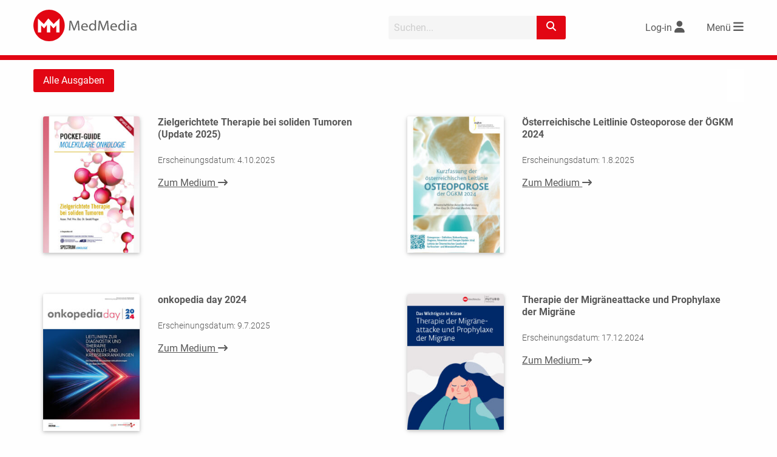

--- FILE ---
content_type: text/html; charset=UTF-8
request_url: https://www.medmedia.at/pocket-guide/
body_size: 34884
content:
<!doctype html>
<html lang="de-DE">
<head>
    <meta charset="utf-8">
	    <meta http-equiv="X-UA-Compatible" content="IE=edge">
	<title>Pocket Guide | MedMedia</title>    <meta name="viewport" content="width=device-width, initial-scale=1.0">
    <link rel="icon" href="https://www.medmedia.at/wp-content/themes/medmedia/assets//img/favicon/favicon.ico">
    <!--[if IE]>
	<link rel="shortcut icon" href="https://www.medmedia.at/wp-content/themes/medmedia/assets//img/favicon/favicon.ico">
	<![endif]-->

    <link rel="apple-touch-icon" sizes="57x57"
          href="https://www.medmedia.at/wp-content/themes/medmedia/assets//img/favicon/apple-icon-57x57.png">
    <link rel="apple-touch-icon" sizes="60x60"
          href="https://www.medmedia.at/wp-content/themes/medmedia/assets//img/favicon/apple-icon-60x60.png">
    <link rel="apple-touch-icon" sizes="72x72"
          href="https://www.medmedia.at/wp-content/themes/medmedia/assets//img/favicon/apple-icon-72x72.png">
    <link rel="apple-touch-icon" sizes="76x76"
          href="https://www.medmedia.at/wp-content/themes/medmedia/assets//img/favicon/apple-icon-76x76.png">
    <link rel="apple-touch-icon" sizes="114x114"
          href="https://www.medmedia.at/wp-content/themes/medmedia/assets//img/favicon/apple-icon-114x114.png">
    <link rel="apple-touch-icon" sizes="120x120"
          href="https://www.medmedia.at/wp-content/themes/medmedia/assets//img/favicon/apple-icon-120x120.png">
    <link rel="apple-touch-icon" sizes="144x144"
          href="https://www.medmedia.at/wp-content/themes/medmedia/assets//img/favicon/apple-icon-144x144.png">
    <link rel="apple-touch-icon" sizes="152x152"
          href="https://www.medmedia.at/wp-content/themes/medmedia/assets//img/favicon/apple-icon-152x152.png">
    <link rel="apple-touch-icon" sizes="180x180"
          href="https://www.medmedia.at/wp-content/themes/medmedia/assets//img/favicon/apple-icon-180x180.png">
    <link rel="icon" type="image/png" sizes="192x192"
          href="https://www.medmedia.at/wp-content/themes/medmedia/assets//img/favicon/android-icon-192x192.png">
    <link rel="icon" type="image/png" sizes="32x32"
          href="https://www.medmedia.at/wp-content/themes/medmedia/assets//img/favicon/favicon-32x32.png">
    <link rel="icon" type="image/png" sizes="96x96"
          href="https://www.medmedia.at/wp-content/themes/medmedia/assets//img/favicon/favicon-96x96.png">
    <link rel="icon" type="image/png" sizes="16x16"
          href="https://www.medmedia.at/wp-content/themes/medmedia/assets//img/favicon/favicon-16x16.png">
    <link rel="manifest" href="https://www.medmedia.at/wp-content/themes/medmedia/assets//img/favicon/manifest.json">
	<meta property="og:title" content="Pocket Guide | MedMedia"><meta property="og:url" content="https://www.medmedia.at/pocket-guide/"><meta property="og:site_name" content="Pocket Guide"><meta property="og:type" content="website"><meta property="og:image" content=""><meta property="og:image:width" content="200"><meta property="og:image:height" content="200"><meta property="og:description" content="">    <meta name="msapplication-TileColor" content="#ffffff">
    <meta name="msapplication-TileImage" content="https://www.medmedia.at/wp-content/themes/medmedia/assets/img/favicon/ms-icon-144x144.png">
    <meta name="theme-color" content="#ffffff">
	<style>
:root { 
--PrimaryColor: #e20613;
--ColorWhite: #FFFFFF;
--HeadingColor: #515151;
--ContentBackgroundColor: rgba(226,6,19,0.1);
--ContentBackgroundColor_10: rgba(226,6,19,0.1);
--ContentBackgroundColor_50: rgba(226,6,19,0.5);
--LinkColor: #444444;
}
</style><script id="borlabsCookieAddonData" >
var borlabsCookieAddonData = {"user_properties":{"UserRole":"anonymous"},"custom_dimensions":{"content_group":"pocket-guide","loginstatus":"false"}};
</script>
<meta name='robots' content='max-image-preview:large' />
<link rel='dns-prefetch' href='//w19.captcha.at' />
<link rel='dns-prefetch' href='//extend.vimeocdn.com' />
<meta name="robots" content="noarchive" /><link rel='stylesheet' id='mm2_registration_style-css' href='https://www.medmedia.at/wp-content/themes/medmedia/assets/css/mm2_registration.css?ver=221011-152824' type='text/css' media='' />
<link rel='stylesheet' id='bp-login-form-block-css' href='https://www.medmedia.at/wp-content/plugins/buddypress/bp-core/css/blocks/login-form.min.css?ver=11.2.0' type='text/css' media='all' />
<link rel='stylesheet' id='bp-member-block-css' href='https://www.medmedia.at/wp-content/plugins/buddypress/bp-members/css/blocks/member.min.css?ver=11.2.0' type='text/css' media='all' />
<link rel='stylesheet' id='bp-members-block-css' href='https://www.medmedia.at/wp-content/plugins/buddypress/bp-members/css/blocks/members.min.css?ver=11.2.0' type='text/css' media='all' />
<link rel='stylesheet' id='bp-dynamic-members-block-css' href='https://www.medmedia.at/wp-content/plugins/buddypress/bp-members/css/blocks/dynamic-members.min.css?ver=11.2.0' type='text/css' media='all' />
<link rel='stylesheet' id='classic-theme-styles-css' href='https://www.medmedia.at/wp-includes/css/classic-themes.min.css?ver=6.2.2' type='text/css' media='all' />
<style id='global-styles-inline-css' type='text/css'>
body{--wp--preset--color--black: #000000;--wp--preset--color--cyan-bluish-gray: #abb8c3;--wp--preset--color--white: #ffffff;--wp--preset--color--pale-pink: #f78da7;--wp--preset--color--vivid-red: #cf2e2e;--wp--preset--color--luminous-vivid-orange: #ff6900;--wp--preset--color--luminous-vivid-amber: #fcb900;--wp--preset--color--light-green-cyan: #7bdcb5;--wp--preset--color--vivid-green-cyan: #00d084;--wp--preset--color--pale-cyan-blue: #8ed1fc;--wp--preset--color--vivid-cyan-blue: #0693e3;--wp--preset--color--vivid-purple: #9b51e0;--wp--preset--gradient--vivid-cyan-blue-to-vivid-purple: linear-gradient(135deg,rgba(6,147,227,1) 0%,rgb(155,81,224) 100%);--wp--preset--gradient--light-green-cyan-to-vivid-green-cyan: linear-gradient(135deg,rgb(122,220,180) 0%,rgb(0,208,130) 100%);--wp--preset--gradient--luminous-vivid-amber-to-luminous-vivid-orange: linear-gradient(135deg,rgba(252,185,0,1) 0%,rgba(255,105,0,1) 100%);--wp--preset--gradient--luminous-vivid-orange-to-vivid-red: linear-gradient(135deg,rgba(255,105,0,1) 0%,rgb(207,46,46) 100%);--wp--preset--gradient--very-light-gray-to-cyan-bluish-gray: linear-gradient(135deg,rgb(238,238,238) 0%,rgb(169,184,195) 100%);--wp--preset--gradient--cool-to-warm-spectrum: linear-gradient(135deg,rgb(74,234,220) 0%,rgb(151,120,209) 20%,rgb(207,42,186) 40%,rgb(238,44,130) 60%,rgb(251,105,98) 80%,rgb(254,248,76) 100%);--wp--preset--gradient--blush-light-purple: linear-gradient(135deg,rgb(255,206,236) 0%,rgb(152,150,240) 100%);--wp--preset--gradient--blush-bordeaux: linear-gradient(135deg,rgb(254,205,165) 0%,rgb(254,45,45) 50%,rgb(107,0,62) 100%);--wp--preset--gradient--luminous-dusk: linear-gradient(135deg,rgb(255,203,112) 0%,rgb(199,81,192) 50%,rgb(65,88,208) 100%);--wp--preset--gradient--pale-ocean: linear-gradient(135deg,rgb(255,245,203) 0%,rgb(182,227,212) 50%,rgb(51,167,181) 100%);--wp--preset--gradient--electric-grass: linear-gradient(135deg,rgb(202,248,128) 0%,rgb(113,206,126) 100%);--wp--preset--gradient--midnight: linear-gradient(135deg,rgb(2,3,129) 0%,rgb(40,116,252) 100%);--wp--preset--duotone--dark-grayscale: url('#wp-duotone-dark-grayscale');--wp--preset--duotone--grayscale: url('#wp-duotone-grayscale');--wp--preset--duotone--purple-yellow: url('#wp-duotone-purple-yellow');--wp--preset--duotone--blue-red: url('#wp-duotone-blue-red');--wp--preset--duotone--midnight: url('#wp-duotone-midnight');--wp--preset--duotone--magenta-yellow: url('#wp-duotone-magenta-yellow');--wp--preset--duotone--purple-green: url('#wp-duotone-purple-green');--wp--preset--duotone--blue-orange: url('#wp-duotone-blue-orange');--wp--preset--font-size--small: 13px;--wp--preset--font-size--medium: 20px;--wp--preset--font-size--large: 36px;--wp--preset--font-size--x-large: 42px;--wp--preset--spacing--20: 0.44rem;--wp--preset--spacing--30: 0.67rem;--wp--preset--spacing--40: 1rem;--wp--preset--spacing--50: 1.5rem;--wp--preset--spacing--60: 2.25rem;--wp--preset--spacing--70: 3.38rem;--wp--preset--spacing--80: 5.06rem;--wp--preset--shadow--natural: 6px 6px 9px rgba(0, 0, 0, 0.2);--wp--preset--shadow--deep: 12px 12px 50px rgba(0, 0, 0, 0.4);--wp--preset--shadow--sharp: 6px 6px 0px rgba(0, 0, 0, 0.2);--wp--preset--shadow--outlined: 6px 6px 0px -3px rgba(255, 255, 255, 1), 6px 6px rgba(0, 0, 0, 1);--wp--preset--shadow--crisp: 6px 6px 0px rgba(0, 0, 0, 1);}:where(.is-layout-flex){gap: 0.5em;}body .is-layout-flow > .alignleft{float: left;margin-inline-start: 0;margin-inline-end: 2em;}body .is-layout-flow > .alignright{float: right;margin-inline-start: 2em;margin-inline-end: 0;}body .is-layout-flow > .aligncenter{margin-left: auto !important;margin-right: auto !important;}body .is-layout-constrained > .alignleft{float: left;margin-inline-start: 0;margin-inline-end: 2em;}body .is-layout-constrained > .alignright{float: right;margin-inline-start: 2em;margin-inline-end: 0;}body .is-layout-constrained > .aligncenter{margin-left: auto !important;margin-right: auto !important;}body .is-layout-constrained > :where(:not(.alignleft):not(.alignright):not(.alignfull)){max-width: var(--wp--style--global--content-size);margin-left: auto !important;margin-right: auto !important;}body .is-layout-constrained > .alignwide{max-width: var(--wp--style--global--wide-size);}body .is-layout-flex{display: flex;}body .is-layout-flex{flex-wrap: wrap;align-items: center;}body .is-layout-flex > *{margin: 0;}:where(.wp-block-columns.is-layout-flex){gap: 2em;}.has-black-color{color: var(--wp--preset--color--black) !important;}.has-cyan-bluish-gray-color{color: var(--wp--preset--color--cyan-bluish-gray) !important;}.has-white-color{color: var(--wp--preset--color--white) !important;}.has-pale-pink-color{color: var(--wp--preset--color--pale-pink) !important;}.has-vivid-red-color{color: var(--wp--preset--color--vivid-red) !important;}.has-luminous-vivid-orange-color{color: var(--wp--preset--color--luminous-vivid-orange) !important;}.has-luminous-vivid-amber-color{color: var(--wp--preset--color--luminous-vivid-amber) !important;}.has-light-green-cyan-color{color: var(--wp--preset--color--light-green-cyan) !important;}.has-vivid-green-cyan-color{color: var(--wp--preset--color--vivid-green-cyan) !important;}.has-pale-cyan-blue-color{color: var(--wp--preset--color--pale-cyan-blue) !important;}.has-vivid-cyan-blue-color{color: var(--wp--preset--color--vivid-cyan-blue) !important;}.has-vivid-purple-color{color: var(--wp--preset--color--vivid-purple) !important;}.has-black-background-color{background-color: var(--wp--preset--color--black) !important;}.has-cyan-bluish-gray-background-color{background-color: var(--wp--preset--color--cyan-bluish-gray) !important;}.has-white-background-color{background-color: var(--wp--preset--color--white) !important;}.has-pale-pink-background-color{background-color: var(--wp--preset--color--pale-pink) !important;}.has-vivid-red-background-color{background-color: var(--wp--preset--color--vivid-red) !important;}.has-luminous-vivid-orange-background-color{background-color: var(--wp--preset--color--luminous-vivid-orange) !important;}.has-luminous-vivid-amber-background-color{background-color: var(--wp--preset--color--luminous-vivid-amber) !important;}.has-light-green-cyan-background-color{background-color: var(--wp--preset--color--light-green-cyan) !important;}.has-vivid-green-cyan-background-color{background-color: var(--wp--preset--color--vivid-green-cyan) !important;}.has-pale-cyan-blue-background-color{background-color: var(--wp--preset--color--pale-cyan-blue) !important;}.has-vivid-cyan-blue-background-color{background-color: var(--wp--preset--color--vivid-cyan-blue) !important;}.has-vivid-purple-background-color{background-color: var(--wp--preset--color--vivid-purple) !important;}.has-black-border-color{border-color: var(--wp--preset--color--black) !important;}.has-cyan-bluish-gray-border-color{border-color: var(--wp--preset--color--cyan-bluish-gray) !important;}.has-white-border-color{border-color: var(--wp--preset--color--white) !important;}.has-pale-pink-border-color{border-color: var(--wp--preset--color--pale-pink) !important;}.has-vivid-red-border-color{border-color: var(--wp--preset--color--vivid-red) !important;}.has-luminous-vivid-orange-border-color{border-color: var(--wp--preset--color--luminous-vivid-orange) !important;}.has-luminous-vivid-amber-border-color{border-color: var(--wp--preset--color--luminous-vivid-amber) !important;}.has-light-green-cyan-border-color{border-color: var(--wp--preset--color--light-green-cyan) !important;}.has-vivid-green-cyan-border-color{border-color: var(--wp--preset--color--vivid-green-cyan) !important;}.has-pale-cyan-blue-border-color{border-color: var(--wp--preset--color--pale-cyan-blue) !important;}.has-vivid-cyan-blue-border-color{border-color: var(--wp--preset--color--vivid-cyan-blue) !important;}.has-vivid-purple-border-color{border-color: var(--wp--preset--color--vivid-purple) !important;}.has-vivid-cyan-blue-to-vivid-purple-gradient-background{background: var(--wp--preset--gradient--vivid-cyan-blue-to-vivid-purple) !important;}.has-light-green-cyan-to-vivid-green-cyan-gradient-background{background: var(--wp--preset--gradient--light-green-cyan-to-vivid-green-cyan) !important;}.has-luminous-vivid-amber-to-luminous-vivid-orange-gradient-background{background: var(--wp--preset--gradient--luminous-vivid-amber-to-luminous-vivid-orange) !important;}.has-luminous-vivid-orange-to-vivid-red-gradient-background{background: var(--wp--preset--gradient--luminous-vivid-orange-to-vivid-red) !important;}.has-very-light-gray-to-cyan-bluish-gray-gradient-background{background: var(--wp--preset--gradient--very-light-gray-to-cyan-bluish-gray) !important;}.has-cool-to-warm-spectrum-gradient-background{background: var(--wp--preset--gradient--cool-to-warm-spectrum) !important;}.has-blush-light-purple-gradient-background{background: var(--wp--preset--gradient--blush-light-purple) !important;}.has-blush-bordeaux-gradient-background{background: var(--wp--preset--gradient--blush-bordeaux) !important;}.has-luminous-dusk-gradient-background{background: var(--wp--preset--gradient--luminous-dusk) !important;}.has-pale-ocean-gradient-background{background: var(--wp--preset--gradient--pale-ocean) !important;}.has-electric-grass-gradient-background{background: var(--wp--preset--gradient--electric-grass) !important;}.has-midnight-gradient-background{background: var(--wp--preset--gradient--midnight) !important;}.has-small-font-size{font-size: var(--wp--preset--font-size--small) !important;}.has-medium-font-size{font-size: var(--wp--preset--font-size--medium) !important;}.has-large-font-size{font-size: var(--wp--preset--font-size--large) !important;}.has-x-large-font-size{font-size: var(--wp--preset--font-size--x-large) !important;}
.wp-block-navigation a:where(:not(.wp-element-button)){color: inherit;}
:where(.wp-block-columns.is-layout-flex){gap: 2em;}
.wp-block-pullquote{font-size: 1.5em;line-height: 1.6;}
</style>
<link rel='stylesheet' id='borlabs-cookie-custom-css' href='https://www.medmedia.at/wp-content/cache/borlabs-cookie/1/borlabs-cookie-1-de.css?ver=3.0.0.12-101' type='text/css' media='all' />
<link rel='stylesheet' id='jqcolorbox_style-css' href='https://www.medmedia.at/wp-content/themes/medmedia/assets/js/vendor/colorbox/colorbox.css?ver=1.6.4' type='text/css' media='' />
<link rel='stylesheet' id='mm2_fontawesome-css' href='https://www.medmedia.at/wp-content/themes/medmedia/assets/css/vendor/fontawesome/6.2.1/css/fontawesome.min.css?ver=6.2.1' type='text/css' media='' />
<link rel='stylesheet' id='mm2_fontawesome_solid-css' href='https://www.medmedia.at/wp-content/themes/medmedia/assets/css/vendor/fontawesome/6.2.1/css/solid.min.css?ver=6.2.1' type='text/css' media='' />
<link rel='stylesheet' id='mm2_fontawesome_brands-css' href='https://www.medmedia.at/wp-content/themes/medmedia/assets/css/vendor/fontawesome/6.2.1/css/brands.min.css?ver=6.2.1' type='text/css' media='' />
<link rel='stylesheet' id='mm25_megamenu_style-css' href='https://www.medmedia.at/wp-content/themes/medmedia/assets/css/mm25_megamenu.css?ver=230308-155131' type='text/css' media='' />
<link rel='stylesheet' id='mm25_main_style-css' href='https://www.medmedia.at/wp-content/themes/medmedia/assets/css/MM2.5-base.css?ver=251006-121507' type='text/css' media='' />
<link rel='stylesheet' id='mm25_mufusli-css' href='https://www.medmedia.at/wp-content/themes/medmedia/assets/css/MM2.5_mufusli.css?ver=231002-145504' type='text/css' media='' />
<link rel='stylesheet' id='mm2_nosass-css' href='https://www.medmedia.at/wp-content/themes/medmedia/assets/css/nosass.css?ver=251218-105501' type='text/css' media='' />
<script type='text/javascript' src='https://www.medmedia.at/wp-content/themes/medmedia/assets/js/vendor/jquery/jquery-3.4.0.min.js?ver=3.4.0' id='jquery-js'></script>
<script type='text/javascript' id='ajax-login-script-js-extra'>
/* <![CDATA[ */
var ajax_login_object = {"ajaxurl":"https:\/\/www.medmedia.at\/wp-admin\/admin-ajax.php","redirecturl":"","loadingmessage":"Sende Daten...","universimedurl":"https:\/\/www.medmedia.at\/wp-admin\/admin-ajax.php"};
/* ]]> */
</script>
<script type='text/javascript' src='https://www.medmedia.at/wp-content/themes/medmedia/assets/js/ajax-login-script.js?ver=0.0.1' id='ajax-login-script-js'></script>
<script type='text/javascript' id='register-login-script-js-extra'>
/* <![CDATA[ */
var ajax_register_object = {"ajaxurl":"https:\/\/www.medmedia.at\/wp-admin\/admin-ajax.php","action":"mm_ajax_register","nonce":"d66dc45f85","check_nonce":"aef0aa60a0"};
/* ]]> */
</script>
<script type='text/javascript' src='https://www.medmedia.at/wp-content/themes/medmedia/assets/js/ajax-register-script-2.js?ver=6.2.2' id='register-login-script-js'></script>
<script type='text/javascript' src='https://www.medmedia.at/wp-content/themes/medmedia/assets/js/vendor/jquery/jquery.validate.min.js?ver=1.19.5' id='jquery-validate-js'></script>
<script type='text/javascript' id='bp-confirm-js-extra'>
/* <![CDATA[ */
var BP_Confirm = {"are_you_sure":"Sind Sie sich sicher?"};
/* ]]> */
</script>
<script type='text/javascript' src='https://www.medmedia.at/wp-content/plugins/buddypress/bp-core/js/confirm.min.js?ver=11.2.0' id='bp-confirm-js'></script>
<script type='text/javascript' src='https://w19.captcha.at/sdk.js?wpv=6.2.2&#038;ver=6.2.2' id='captcha-eu-sdk-js'></script>
<script type='text/javascript' id='captcha-eu-wp-js-extra'>
/* <![CDATA[ */
var captchaAt = {"publicKey":"EwBXnCQKAQXPTcuewnNc-x-94f996cfcaf7b816e06708e5af4546e247a8a1f7","host":"https:\/\/w19.captcha.at","plugins":["_wp-comments"]};
/* ]]> */
</script>
<script type='text/javascript' src='https://www.medmedia.at/wp-content/plugins/captcha-eu/src/../assets/frontend.js?ver=1.0' id='captcha-eu-wp-js'></script>
<script data-no-minify='1' type='text/javascript' src='https://www.medmedia.at/wp-content/cache/borlabs-cookie/1/borlabs-cookie-config-de.json.js?ver=3.0.0.12-44' id='borlabs-cookie-config-js'></script>
<script data-no-minify='1' type='module' src='https://www.medmedia.at/wp-content/plugins/borlabs-cookie/assets/javascript/borlabs-cookie-tcf-stub.min.js?ver=3.0.0.12-44' id='borlabs-cookie-stub-js'></script>
<script data-no-minify='1' type='module' src='https://www.medmedia.at/wp-content/plugins/borlabs-cookie/assets/javascript/borlabs-cookie-prioritize.min.js?ver=3.0.0.12-44' id='borlabs-cookie-prioritize-js'></script>
<script type='text/javascript' src='https://www.medmedia.at/wp-content/themes/medmedia/assets/js/vendor/vimeo/player.min.js?ver=2.10.0' id='vimeo-player-js'></script>
<script type='text/javascript' src='https://www.medmedia.at/wp-content/themes/medmedia/assets/js/objectFitPolyfill.min.js?ver=2.1.1-a' id='objectFitPolyfill.min-js'></script>
<script type='text/javascript' src='https://www.medmedia.at/wp-content/themes/medmedia/assets/js/lazysizes.min.js?ver=4.1.7' id='lazysizes-js'></script>
<script type='text/javascript' src='https://www.medmedia.at/wp-content/themes/medmedia/assets/js/vendor/colorbox/jquery.colorbox-min.js?ver=1.6.4_mm' id='jqcolorbox-js'></script>
<script type='text/javascript' src='https://www.medmedia.at/wp-content/themes/medmedia/assets/js/mm2_mufusli.js?ver=1.3.0' id='mm2_mufusli-js'></script>
<script type='text/javascript' src='https://www.medmedia.at/wp-content/themes/medmedia/assets/js/mm2_calender.js?ver=1.3.0' id='mm2_calender-js'></script>
<script type='text/javascript' src='https://www.medmedia.at/wp-content/themes/medmedia/assets/js/mm2_analytics.js?ver=1.3.0' id='mm2_analytics-js'></script>
<script type='text/javascript' src='https://www.medmedia.at/wp-content/themes/medmedia/assets/MM25/js/mmenu.js?ver=0.0.1' id='mm25_megamenu_script-js'></script>
<script type='text/javascript' src='https://www.medmedia.at/wp-content/themes/medmedia/js/jquery.cookie.js?ver=3.4.0' id='mm2-cookie-js'></script>
<script type='text/javascript' src='https://www.medmedia.at/wp-content/themes/medmedia/assets/js/foundation-6.7.5/foundation.min.js?ver=675' id='f6-main-6.7.5-js'></script>
<script type='text/javascript' src='https://www.medmedia.at/wp-content/themes/medmedia/assets/MM25/js/channel.js?ver=251001-83634' id='channel_main_js-js'></script>
<script type='text/javascript' src='https://www.medmedia.at/wp-content/themes/medmedia/assets/js/mm2_header.js?ver=0.0.1' id='mm2_header_js-js'></script>
<script type='text/javascript' src='https://www.medmedia.at/wp-content/themes/medmedia/assets/MM25/js/mm2_search.js?ver=240115-104514' id='mm25_search_js-js'></script>
<script type='text/javascript' src='https://www.medmedia.at/wp-content/themes/medmedia/assets/MM25/js/slider.js?ver=220311-134101' id='mm25_slider_js-js'></script>
<script type='text/javascript' src='https://www.medmedia.at/wp-content/themes/medmedia/assets/MM25/js/mmenu.js?ver=0.0.1' id='mmenu-js'></script>
<script type='text/javascript' src='https://www.medmedia.at/wp-content/themes/medmedia/assets/js/vendor/dragscroll.js?ver=0.0.8' id='dragscroll-js'></script>
<script type='text/javascript' src='https://www.medmedia.at/wp-content/themes/medmedia/assets/MM25/js/mm25-ajax-articles.js?ver=250310-113735' id='mm25_loadmore_articles-js'></script>
<link rel="EditURI" type="application/rsd+xml" title="RSD" href="https://www.medmedia.at/xmlrpc.php?rsd" />

	<script type="text/javascript">var ajaxurl = 'https://www.medmedia.at/wp-admin/admin-ajax.php';</script>

<script type="text/javascript">
(function(url){
	if(/(?:Chrome\/26\.0\.1410\.63 Safari\/537\.31|WordfenceTestMonBot)/.test(navigator.userAgent)){ return; }
	var addEvent = function(evt, handler) {
		if (window.addEventListener) {
			document.addEventListener(evt, handler, false);
		} else if (window.attachEvent) {
			document.attachEvent('on' + evt, handler);
		}
	};
	var removeEvent = function(evt, handler) {
		if (window.removeEventListener) {
			document.removeEventListener(evt, handler, false);
		} else if (window.detachEvent) {
			document.detachEvent('on' + evt, handler);
		}
	};
	var evts = 'contextmenu dblclick drag dragend dragenter dragleave dragover dragstart drop keydown keypress keyup mousedown mousemove mouseout mouseover mouseup mousewheel scroll'.split(' ');
	var logHuman = function() {
		if (window.wfLogHumanRan) { return; }
		window.wfLogHumanRan = true;
		var wfscr = document.createElement('script');
		wfscr.type = 'text/javascript';
		wfscr.async = true;
		wfscr.src = url + '&r=' + Math.random();
		(document.getElementsByTagName('head')[0]||document.getElementsByTagName('body')[0]).appendChild(wfscr);
		for (var i = 0; i < evts.length; i++) {
			removeEvent(evts[i], logHuman);
		}
	};
	for (var i = 0; i < evts.length; i++) {
		addEvent(evts[i], logHuman);
	}
})('//www.medmedia.at/?wordfence_lh=1&hid=D372354ED7ED678013913BCA5B676F44');
</script><script>
    var gaProperty = 'UA-34254812-1';
    var disableStr = 'ga-disable-' + gaProperty;
    if (document.cookie.indexOf(disableStr + '=true') > -1) {
            window[disableStr] = true;
    }
    function gaOptout() {
        document.cookie = disableStr + '=true; expires=Thu, 31 Dec 2099 23:59:59 UTC; path=/';
        window[disableStr] = true;
          alert('Wir haben ein Cookie gesetzt, damit Google Analytics bei deinem nächsten Besuch keine Daten mehr sammeln kann.');
    }
    function gaOptIn() {
        document.cookie = disableStr + '=true; expires=Thu, 01 Jan 1970 00:00:00 UTC; path=/';
    }
    jQuery(document).ready(function($){

		if (document.cookie.indexOf(disableStr + '=true') > -1) {
		    $("#mm_opter").prop('checked', true);
		}

		$("#mm_opter").change(function() {
		    if(this.checked) {
		    	gaOptout();
		    } else {
		    	gaOptIn();
		    }
		});
	});
    </script><script data-borlabs-cookie-script-blocker-ignore>
    window.dataLayer = window.dataLayer || [];
    if (typeof gtag !== 'function') { function gtag(){dataLayer.push(arguments);} }
    if('0' === '1') {
    gtag('consent', 'default', {
        'ad_storage': 'denied',
        'analytics_storage': 'denied'
    });
    gtag("js", new Date());
    $custom_dimensions = '';
    if (window.borlabsCookieAddonData ){
    gtag('set', 'user_properties', window.borlabsCookieAddonData.user_properties);
    $custom_dimensions = (window.borlabsCookieAddonData.custom_dimensions);
    }
    gtag("config", "G-X8GL171Y2K", { "send_page_view": false, "anonymize_ip": true });
    gtag("event","page_view", $custom_dimensions);
    (function (w, d, s, i) {
    var f = d.getElementsByTagName(s)[0],
    j = d.createElement(s);
    j.async = true;
    j.src =
    "https://www.googletagmanager.com/gtag/js?id=" + i;
    f.parentNode.insertBefore(j, f);
})(window, document, "script", "G-X8GL171Y2K");
}
</script><script>
  var _paq = window._paq = window._paq || [];
  _paq.push(['disableCookies']);
  
  
  
  _paq.push(['setCustomDimension', 4, 'pocket-guide']);
  _paq.push(['setCustomDimension', 3, 'false']);
  _paq.push(['trackPageView']);
  _paq.push(['enableLinkTracking']);
  (function() {
	  var u="//www.matomo.medmedia.at/";
	  _paq.push(['setTrackerUrl', u+'matomo.php']);
	  _paq.push(['setSiteId', '2']);
	  var d=document, g=d.createElement('script'), s=d.getElementsByTagName('script')[0];
    g.async=true; g.src=u+'matomo.js'; s.parentNode.insertBefore(g,s);
  })();
</script><!-- GTAG --><script>
			let gam_slot8;
			function loadStandardGpt() {           
				var head = document.getElementsByTagName('head')[0];
				var js = document.createElement("script");
				js.type = "text/javascript";
			js.src = 'https://securepubads.g.doubleclick.net/tag/js/gpt.js';
			head.appendChild(js);
	        
			window.googletag = window.googletag || {cmd: []};
            
	        googletag.cmd.push(function()
	        {
                googletag.pubads().setTargeting('loggedIn', '0');
                googletag.pubads().setTargeting('beruf', '');
	            googletag.pubads().setTargeting('seitentyp', '');              
                googletag.pubads().setTargeting('path', '/pocket-guide/');
                googletag.pubads().setTargeting('channel', 'pocket-guide');
                googletag.pubads().setTargeting('section', 'Overview');
                googletag.pubads().setTargeting('articleid', '');                
                googletag.pubads().setTargeting('kongress', '');     
                googletag.pubads().setTargeting('substanz', '');
                googletag.pubads().setTargeting('category', '');
                // googletag.pubads().setPrivacySettings({'restrictDataProcessing': true});  
                // googletag.pubads().setPrivacySettings({nonPersonalizedAds: true});             
                googletag.pubads().collapseEmptyDivs(true);
                // googletag.pubads().enableSingleRequest();
                // googletag.pubads().enableLazyLoad();
                // googletag.pubads().disableInitialLoad();       
                
                googletag.pubads().addEventListener('slotResponseReceived', function(event) {
                    const slot = event.slot;                   
				});			
                
                googletag.pubads().addEventListener('slotRenderEnded', function(event) {
                   // console.log('slotRendered - ' + event.slot.getSlotElementId());
					if (event.isEmpty) {				
						var id = event.slot.getSlotElementId();
						var x = document.getElementById(id);
						// x.parentElement.style.display = 'none';
						if (x.classList.contains('ad-slot')) {
							x.style.display = 'none';		
                        }
                        var parent_wrapper = x.parentElement.parentElement;
                        if ( parent_wrapper.classList.contains('mm2-banner'))
                        {
                            parent_wrapper.style.display = 'none';
                        }
                        if (parent_wrapper.parentElement.classList.contains('banner-aside'))
                        {
                            parent_wrapper.parentElement.style.display = 'none';
                        }
					}                     
       			});
       			
                gam_slot8 = googletag.defineSlot('/22729130412/medmedia.at/fm-pocket-guide_bb01', [[2400, 300], [1200, 150], [970, 250], [960, 250], [800, 250], [800, 200], [728, 90], [728, 182], [560, 140], [468, 60], [320, 150], [320, 75], [320, 50], [300, 150], [300, 75], [300, 50], [320, 80]],'gam_bb01')
                .addService(googletag.pubads());
                // gam_slot8.setTargeting('category','aktuelles');
                
				const mapping_bb =
				googletag.sizeMapping()
				.addSize([2450, 100], [[1200, 150], [2400, 300], [960, 250], [970, 250]])					
				.addSize([1250, 100], [[1200, 150], [960, 250], [970, 250]])
				.addSize([1020, 100], [[960, 250], [970, 250], [800, 250]])
				.addSize([850, 100], [[800, 250], [800, 200], [728, 90]])
				.addSize([770, 100], [[728, 90], [560, 140], [468, 60]])
				.addSize([600, 100], [[560, 140], [468, 60]])
				.addSize([0, 0], [[320, 150], [320, 75], [320, 50], [300, 150], [300, 75], [300, 50], [320, 80]])
				.build();				          
                gam_slot8.defineSizeMapping(mapping_bb);
                               
	            googletag.enableServices();	            
            });
            }            
           
			var gam_slot7;
			function setAsideSlot()
			{				
				window.googletag = window.googletag || {cmd: []};
				googletag.cmd.push(function()
	            {
	                var mapping_sky =
					googletag.sizeMapping()
					.addSize([1835, 100], [[120, 468], [120, 600], [160, 600], [300, 600]])
					.addSize([1560, 100], [[120, 468], [120, 600], [160, 600],  [300, 600]])
					.build();					
	                gam_slot7=googletag.defineSlot('/22729130412/medmedia.at/fm-pocket-guide_sky01', [[120, 468], [120, 600], [160, 600], [300, 600]], 'gam_sky01')
	                .addService(googletag.pubads());
	                gam_slot7.defineSizeMapping(mapping_sky);	               	                
	            });
            }
            setAsideSlot();
		</script><!-- END GTAG --><script>loadStandardGpt();</script></head>
<body class="bp-legacy archive post-type-archive post-type-archive-pocket-guide two-column right-sidebar" >
<svg xmlns="http://www.w3.org/2000/svg" viewBox="0 0 0 0" width="0" height="0" focusable="false" role="none" style="visibility: hidden; position: absolute; left: -9999px; overflow: hidden;" ><defs><filter id="wp-duotone-dark-grayscale"><feColorMatrix color-interpolation-filters="sRGB" type="matrix" values=" .299 .587 .114 0 0 .299 .587 .114 0 0 .299 .587 .114 0 0 .299 .587 .114 0 0 " /><feComponentTransfer color-interpolation-filters="sRGB" ><feFuncR type="table" tableValues="0 0.49803921568627" /><feFuncG type="table" tableValues="0 0.49803921568627" /><feFuncB type="table" tableValues="0 0.49803921568627" /><feFuncA type="table" tableValues="1 1" /></feComponentTransfer><feComposite in2="SourceGraphic" operator="in" /></filter></defs></svg><svg xmlns="http://www.w3.org/2000/svg" viewBox="0 0 0 0" width="0" height="0" focusable="false" role="none" style="visibility: hidden; position: absolute; left: -9999px; overflow: hidden;" ><defs><filter id="wp-duotone-grayscale"><feColorMatrix color-interpolation-filters="sRGB" type="matrix" values=" .299 .587 .114 0 0 .299 .587 .114 0 0 .299 .587 .114 0 0 .299 .587 .114 0 0 " /><feComponentTransfer color-interpolation-filters="sRGB" ><feFuncR type="table" tableValues="0 1" /><feFuncG type="table" tableValues="0 1" /><feFuncB type="table" tableValues="0 1" /><feFuncA type="table" tableValues="1 1" /></feComponentTransfer><feComposite in2="SourceGraphic" operator="in" /></filter></defs></svg><svg xmlns="http://www.w3.org/2000/svg" viewBox="0 0 0 0" width="0" height="0" focusable="false" role="none" style="visibility: hidden; position: absolute; left: -9999px; overflow: hidden;" ><defs><filter id="wp-duotone-purple-yellow"><feColorMatrix color-interpolation-filters="sRGB" type="matrix" values=" .299 .587 .114 0 0 .299 .587 .114 0 0 .299 .587 .114 0 0 .299 .587 .114 0 0 " /><feComponentTransfer color-interpolation-filters="sRGB" ><feFuncR type="table" tableValues="0.54901960784314 0.98823529411765" /><feFuncG type="table" tableValues="0 1" /><feFuncB type="table" tableValues="0.71764705882353 0.25490196078431" /><feFuncA type="table" tableValues="1 1" /></feComponentTransfer><feComposite in2="SourceGraphic" operator="in" /></filter></defs></svg><svg xmlns="http://www.w3.org/2000/svg" viewBox="0 0 0 0" width="0" height="0" focusable="false" role="none" style="visibility: hidden; position: absolute; left: -9999px; overflow: hidden;" ><defs><filter id="wp-duotone-blue-red"><feColorMatrix color-interpolation-filters="sRGB" type="matrix" values=" .299 .587 .114 0 0 .299 .587 .114 0 0 .299 .587 .114 0 0 .299 .587 .114 0 0 " /><feComponentTransfer color-interpolation-filters="sRGB" ><feFuncR type="table" tableValues="0 1" /><feFuncG type="table" tableValues="0 0.27843137254902" /><feFuncB type="table" tableValues="0.5921568627451 0.27843137254902" /><feFuncA type="table" tableValues="1 1" /></feComponentTransfer><feComposite in2="SourceGraphic" operator="in" /></filter></defs></svg><svg xmlns="http://www.w3.org/2000/svg" viewBox="0 0 0 0" width="0" height="0" focusable="false" role="none" style="visibility: hidden; position: absolute; left: -9999px; overflow: hidden;" ><defs><filter id="wp-duotone-midnight"><feColorMatrix color-interpolation-filters="sRGB" type="matrix" values=" .299 .587 .114 0 0 .299 .587 .114 0 0 .299 .587 .114 0 0 .299 .587 .114 0 0 " /><feComponentTransfer color-interpolation-filters="sRGB" ><feFuncR type="table" tableValues="0 0" /><feFuncG type="table" tableValues="0 0.64705882352941" /><feFuncB type="table" tableValues="0 1" /><feFuncA type="table" tableValues="1 1" /></feComponentTransfer><feComposite in2="SourceGraphic" operator="in" /></filter></defs></svg><svg xmlns="http://www.w3.org/2000/svg" viewBox="0 0 0 0" width="0" height="0" focusable="false" role="none" style="visibility: hidden; position: absolute; left: -9999px; overflow: hidden;" ><defs><filter id="wp-duotone-magenta-yellow"><feColorMatrix color-interpolation-filters="sRGB" type="matrix" values=" .299 .587 .114 0 0 .299 .587 .114 0 0 .299 .587 .114 0 0 .299 .587 .114 0 0 " /><feComponentTransfer color-interpolation-filters="sRGB" ><feFuncR type="table" tableValues="0.78039215686275 1" /><feFuncG type="table" tableValues="0 0.94901960784314" /><feFuncB type="table" tableValues="0.35294117647059 0.47058823529412" /><feFuncA type="table" tableValues="1 1" /></feComponentTransfer><feComposite in2="SourceGraphic" operator="in" /></filter></defs></svg><svg xmlns="http://www.w3.org/2000/svg" viewBox="0 0 0 0" width="0" height="0" focusable="false" role="none" style="visibility: hidden; position: absolute; left: -9999px; overflow: hidden;" ><defs><filter id="wp-duotone-purple-green"><feColorMatrix color-interpolation-filters="sRGB" type="matrix" values=" .299 .587 .114 0 0 .299 .587 .114 0 0 .299 .587 .114 0 0 .299 .587 .114 0 0 " /><feComponentTransfer color-interpolation-filters="sRGB" ><feFuncR type="table" tableValues="0.65098039215686 0.40392156862745" /><feFuncG type="table" tableValues="0 1" /><feFuncB type="table" tableValues="0.44705882352941 0.4" /><feFuncA type="table" tableValues="1 1" /></feComponentTransfer><feComposite in2="SourceGraphic" operator="in" /></filter></defs></svg><svg xmlns="http://www.w3.org/2000/svg" viewBox="0 0 0 0" width="0" height="0" focusable="false" role="none" style="visibility: hidden; position: absolute; left: -9999px; overflow: hidden;" ><defs><filter id="wp-duotone-blue-orange"><feColorMatrix color-interpolation-filters="sRGB" type="matrix" values=" .299 .587 .114 0 0 .299 .587 .114 0 0 .299 .587 .114 0 0 .299 .587 .114 0 0 " /><feComponentTransfer color-interpolation-filters="sRGB" ><feFuncR type="table" tableValues="0.098039215686275 1" /><feFuncG type="table" tableValues="0 0.66274509803922" /><feFuncB type="table" tableValues="0.84705882352941 0.41960784313725" /><feFuncA type="table" tableValues="1 1" /></feComponentTransfer><feComposite in2="SourceGraphic" operator="in" /></filter></defs></svg><div class="site-wrapper themecolor pocket-guide">
	    <div id="header">
		<div id="gam_bb01" class=""><script>googletag.cmd.push(function() { googletag.display('gam_bb01'); });</script></div>        <div class="navigation-wrapper">
            <div class="navigation" id="main-navigation">
                <div class="grid-container">

                    <div class="grid-x align-middle">
						                        <div class="cell small-6 order-1">
							<div class="logo">
    <a href="/">
        <?xml version="1.0" encoding="utf-8"?>
<!-- Generator: Adobe Illustrator 23.0.3, SVG Export Plug-In . SVG Version: 6.00 Build 0)  -->
<svg version="1.1" id="Ebene_1" xmlns="http://www.w3.org/2000/svg" xmlns:xlink="http://www.w3.org/1999/xlink" x="0px" y="0px"
	 viewBox="0 0 292.38 88.77" style="enable-background:new 0 0 292.38 88.77;" xml:space="preserve">
<style type="text/css">
	.mmkreis{fill:#E20613;}
	.mminitialen{fill:#FFFFFF;}
	.mmtext{fill:#636362;}
</style>
<g>
	<path class="mmkreis" d="M0,44.39C0,19.87,19.87,0,44.39,0C68.9,0,88.77,19.87,88.77,44.39c0,24.51-19.87,44.39-44.39,44.39
		C19.87,88.77,0,68.9,0,44.39L0,44.39z"/>
	<polygon class="mminitialen" points="12.67,64.11 12.67,24.66 29.46,40.62 42.4,24.66 57.38,40.49 73.86,24.66 73.86,64.11 64.91,64.11 
		64.91,44.23 57.07,52.46 47.48,42.81 47.48,64.11 38.15,64.11 38.15,42.81 30.49,52.59 21.67,43.84 21.67,64.11 12.67,64.11 	"/>
</g>
<g>
	<path class="mmtext" d="M126.44,46.57c-0.22-3.84-0.49-8.5-0.49-11.89h-0.09c-1.06,3.19-2.25,6.66-3.75,10.46l-5.25,13.36h-2.91
		l-4.85-13.11c-1.41-3.92-2.56-7.44-3.4-10.7h-0.09c-0.09,3.43-0.31,8.01-0.57,12.17l-0.79,11.81h-3.66l2.07-27.53h4.9l5.07,13.32
		c1.24,3.39,2.21,6.41,3,9.27h0.09c0.79-2.78,1.85-5.8,3.18-9.27l5.3-13.32h4.9l1.85,27.53h-3.8L126.44,46.57z"/>
	<path class="mmtext" d="M139.18,49.39c0.09,4.86,3.4,6.86,7.28,6.86c2.78,0,4.5-0.45,5.91-0.98l0.71,2.53
		c-1.37,0.57-3.75,1.27-7.15,1.27c-6.53,0-10.5-4.04-10.5-9.97c0-6.01,3.84-10.7,10.06-10.7c6.97,0,8.78,5.68,8.78,9.31
		c0,0.74-0.04,1.31-0.13,1.72L139.18,49.39z M150.52,46.82c0.04-2.25-1.01-5.84-5.34-5.84c-3.97,0-5.65,3.35-5.96,5.84H150.52z"/>
	<path class="mmtext" d="M177.53,29.66v23.9c0,1.76,0.04,3.76,0.18,5.11h-3.49l-0.18-3.43h-0.09c-1.19,2.21-3.75,3.88-7.24,3.88
		c-5.16,0-9.18-4.04-9.18-10.05c-0.04-6.62,4.41-10.62,9.58-10.62c3.31,0,5.52,1.43,6.44,2.98h0.09V29.66H177.53z M173.64,46.94
		c0-0.49-0.04-1.06-0.18-1.55c-0.57-2.25-2.69-4.13-5.6-4.13c-4.02,0-6.4,3.27-6.4,7.6c0,4.04,2.16,7.35,6.31,7.35
		c2.6,0,4.99-1.63,5.69-4.29c0.13-0.49,0.18-0.98,0.18-1.55V46.94z"/>
	<path class="mmtext" d="M209.17,46.57c-0.22-3.84-0.49-8.5-0.49-11.89h-0.09c-1.06,3.19-2.25,6.66-3.75,10.46l-5.25,13.36h-2.91
		l-4.85-13.11c-1.41-3.92-2.56-7.44-3.4-10.7h-0.09c-0.09,3.43-0.31,8.01-0.57,12.17l-0.79,11.81h-3.66l2.07-27.53h4.9l5.07,13.32
		c1.24,3.39,2.21,6.41,3,9.27h0.09c0.79-2.78,1.85-5.8,3.18-9.27l5.3-13.32h4.9l1.85,27.53h-3.8L209.17,46.57z"/>
	<path class="mmtext" d="M221.91,49.39c0.09,4.86,3.4,6.86,7.28,6.86c2.78,0,4.5-0.45,5.91-0.98l0.71,2.53
		c-1.37,0.57-3.75,1.27-7.15,1.27c-6.53,0-10.5-4.04-10.5-9.97c0-6.01,3.84-10.7,10.06-10.7c6.97,0,8.78,5.68,8.78,9.31
		c0,0.74-0.04,1.31-0.13,1.72L221.91,49.39z M233.25,46.82c0.04-2.25-1.01-5.84-5.34-5.84c-3.97,0-5.65,3.35-5.96,5.84H233.25z"/>
	<path class="mmtext" d="M260.26,29.66v23.9c0,1.76,0.04,3.76,0.18,5.11h-3.49l-0.18-3.43h-0.09c-1.19,2.21-3.75,3.88-7.24,3.88
		c-5.16,0-9.18-4.04-9.18-10.05c-0.04-6.62,4.41-10.62,9.58-10.62c3.31,0,5.52,1.43,6.44,2.98h0.09V29.66H260.26z M256.37,46.94
		c0-0.49-0.04-1.06-0.18-1.55c-0.57-2.25-2.69-4.13-5.6-4.13c-4.02,0-6.4,3.27-6.4,7.6c0,4.04,2.16,7.35,6.31,7.35
		c2.6,0,4.99-1.63,5.69-4.29c0.13-0.49,0.18-0.98,0.18-1.55V46.94z"/>
	<path class="mmtext" d="M268.55,35.26c-1.46,0-2.43-1.06-2.43-2.33c0-1.27,1.01-2.29,2.52-2.29c1.5,0,2.47,1.02,2.47,2.29
		c0,1.27-0.97,2.33-2.52,2.33H268.55z M266.7,58.66V38.89h3.88v19.77H266.7z"/>
	<path class="mmtext" d="M292.07,53.93c0,1.72,0.09,3.39,0.31,4.74h-3.49l-0.35-2.49h-0.13c-1.15,1.55-3.49,2.94-6.53,2.94
		c-4.32,0-6.53-2.82-6.53-5.68c0-4.78,4.59-7.39,12.84-7.35v-0.41c0-1.63-0.49-4.62-4.85-4.58c-2.03,0-4.1,0.53-5.6,1.47l-0.88-2.41
		c1.77-1.02,4.37-1.72,7.06-1.72c6.58,0,8.16,4.13,8.16,8.09V53.93z M288.27,48.57c-4.24-0.08-9.05,0.61-9.05,4.45
		c0,2.37,1.68,3.43,3.62,3.43c2.82,0,4.63-1.63,5.25-3.31c0.13-0.37,0.18-0.78,0.18-1.14V48.57z"/>
</g>
</svg>
    </a>
</div>
                        </div>

                        <div class="cell small-6 large-3 small-order-2 large-order-3 text-right">
                            <div class="navigation-side">
								                                <div class="navigation-search-mobile show-for-small-only">
                                    <i class="fas fa-search search-btn"></i>
                                </div>
                                <div class="navigation-user"><a href="/community/registrieren/" class="mm25_login_link"  onClick="_paq.push(['trackEvent','MM - User','Login Click','']);if(window.gtag){gtag('event', 'Login Click', {'event_category': 'MM - User', 'event_label': ''});} "  ><span class="title">Log-in </span><i class="fas fa-user"></i></a></div>                                <div class="navigation-menu-toggle">
                                    <a href="javascript:toggleMainMenu();"><span class="title">Menü </span><i class="fas fa-bars"></i></a>
                                </div>
                            </div>                        </div>

                        <div class="cell small-12 large-3 small-order-3 large-order-2 show-for-medium">
                            <div class="navigation-search">
								<div class="wrapper-search">
	<div class="grid-x margin-collapse">
		<div class="cell small-10">
			<input class="search-btn" type="text" placeholder="Suchen..." />
		</div>
		<div class="cell small-2 search-icon">
			<span><i class="fas fa-search"></i></span>
		</div>
	</div>
</div>                            </div>                        </div>

                    </div>                </div>
            </div>        </div>
		        <div class="mainmenu">
			<div class="mainmenu-wrapper">
    <div class="grid-container">
        <div class="grid-x align-middle">
            <div class="cell small-6">
                <div class="logo">
    <a href="/">
        <?xml version="1.0" encoding="utf-8"?>
<!-- Generator: Adobe Illustrator 23.0.3, SVG Export Plug-In . SVG Version: 6.00 Build 0)  -->
<svg version="1.1" id="Ebene_1" xmlns="http://www.w3.org/2000/svg" xmlns:xlink="http://www.w3.org/1999/xlink" x="0px" y="0px"
	 viewBox="0 0 292.38 88.77" style="enable-background:new 0 0 292.38 88.77;" xml:space="preserve">
<style type="text/css">
	.mmkreis{fill:#E20613;}
	.mminitialen{fill:#FFFFFF;}
	.mmtext{fill:#636362;}
</style>
<g>
	<path class="mmkreis" d="M0,44.39C0,19.87,19.87,0,44.39,0C68.9,0,88.77,19.87,88.77,44.39c0,24.51-19.87,44.39-44.39,44.39
		C19.87,88.77,0,68.9,0,44.39L0,44.39z"/>
	<polygon class="mminitialen" points="12.67,64.11 12.67,24.66 29.46,40.62 42.4,24.66 57.38,40.49 73.86,24.66 73.86,64.11 64.91,64.11 
		64.91,44.23 57.07,52.46 47.48,42.81 47.48,64.11 38.15,64.11 38.15,42.81 30.49,52.59 21.67,43.84 21.67,64.11 12.67,64.11 	"/>
</g>
<g>
	<path class="mmtext" d="M126.44,46.57c-0.22-3.84-0.49-8.5-0.49-11.89h-0.09c-1.06,3.19-2.25,6.66-3.75,10.46l-5.25,13.36h-2.91
		l-4.85-13.11c-1.41-3.92-2.56-7.44-3.4-10.7h-0.09c-0.09,3.43-0.31,8.01-0.57,12.17l-0.79,11.81h-3.66l2.07-27.53h4.9l5.07,13.32
		c1.24,3.39,2.21,6.41,3,9.27h0.09c0.79-2.78,1.85-5.8,3.18-9.27l5.3-13.32h4.9l1.85,27.53h-3.8L126.44,46.57z"/>
	<path class="mmtext" d="M139.18,49.39c0.09,4.86,3.4,6.86,7.28,6.86c2.78,0,4.5-0.45,5.91-0.98l0.71,2.53
		c-1.37,0.57-3.75,1.27-7.15,1.27c-6.53,0-10.5-4.04-10.5-9.97c0-6.01,3.84-10.7,10.06-10.7c6.97,0,8.78,5.68,8.78,9.31
		c0,0.74-0.04,1.31-0.13,1.72L139.18,49.39z M150.52,46.82c0.04-2.25-1.01-5.84-5.34-5.84c-3.97,0-5.65,3.35-5.96,5.84H150.52z"/>
	<path class="mmtext" d="M177.53,29.66v23.9c0,1.76,0.04,3.76,0.18,5.11h-3.49l-0.18-3.43h-0.09c-1.19,2.21-3.75,3.88-7.24,3.88
		c-5.16,0-9.18-4.04-9.18-10.05c-0.04-6.62,4.41-10.62,9.58-10.62c3.31,0,5.52,1.43,6.44,2.98h0.09V29.66H177.53z M173.64,46.94
		c0-0.49-0.04-1.06-0.18-1.55c-0.57-2.25-2.69-4.13-5.6-4.13c-4.02,0-6.4,3.27-6.4,7.6c0,4.04,2.16,7.35,6.31,7.35
		c2.6,0,4.99-1.63,5.69-4.29c0.13-0.49,0.18-0.98,0.18-1.55V46.94z"/>
	<path class="mmtext" d="M209.17,46.57c-0.22-3.84-0.49-8.5-0.49-11.89h-0.09c-1.06,3.19-2.25,6.66-3.75,10.46l-5.25,13.36h-2.91
		l-4.85-13.11c-1.41-3.92-2.56-7.44-3.4-10.7h-0.09c-0.09,3.43-0.31,8.01-0.57,12.17l-0.79,11.81h-3.66l2.07-27.53h4.9l5.07,13.32
		c1.24,3.39,2.21,6.41,3,9.27h0.09c0.79-2.78,1.85-5.8,3.18-9.27l5.3-13.32h4.9l1.85,27.53h-3.8L209.17,46.57z"/>
	<path class="mmtext" d="M221.91,49.39c0.09,4.86,3.4,6.86,7.28,6.86c2.78,0,4.5-0.45,5.91-0.98l0.71,2.53
		c-1.37,0.57-3.75,1.27-7.15,1.27c-6.53,0-10.5-4.04-10.5-9.97c0-6.01,3.84-10.7,10.06-10.7c6.97,0,8.78,5.68,8.78,9.31
		c0,0.74-0.04,1.31-0.13,1.72L221.91,49.39z M233.25,46.82c0.04-2.25-1.01-5.84-5.34-5.84c-3.97,0-5.65,3.35-5.96,5.84H233.25z"/>
	<path class="mmtext" d="M260.26,29.66v23.9c0,1.76,0.04,3.76,0.18,5.11h-3.49l-0.18-3.43h-0.09c-1.19,2.21-3.75,3.88-7.24,3.88
		c-5.16,0-9.18-4.04-9.18-10.05c-0.04-6.62,4.41-10.62,9.58-10.62c3.31,0,5.52,1.43,6.44,2.98h0.09V29.66H260.26z M256.37,46.94
		c0-0.49-0.04-1.06-0.18-1.55c-0.57-2.25-2.69-4.13-5.6-4.13c-4.02,0-6.4,3.27-6.4,7.6c0,4.04,2.16,7.35,6.31,7.35
		c2.6,0,4.99-1.63,5.69-4.29c0.13-0.49,0.18-0.98,0.18-1.55V46.94z"/>
	<path class="mmtext" d="M268.55,35.26c-1.46,0-2.43-1.06-2.43-2.33c0-1.27,1.01-2.29,2.52-2.29c1.5,0,2.47,1.02,2.47,2.29
		c0,1.27-0.97,2.33-2.52,2.33H268.55z M266.7,58.66V38.89h3.88v19.77H266.7z"/>
	<path class="mmtext" d="M292.07,53.93c0,1.72,0.09,3.39,0.31,4.74h-3.49l-0.35-2.49h-0.13c-1.15,1.55-3.49,2.94-6.53,2.94
		c-4.32,0-6.53-2.82-6.53-5.68c0-4.78,4.59-7.39,12.84-7.35v-0.41c0-1.63-0.49-4.62-4.85-4.58c-2.03,0-4.1,0.53-5.6,1.47l-0.88-2.41
		c1.77-1.02,4.37-1.72,7.06-1.72c6.58,0,8.16,4.13,8.16,8.09V53.93z M288.27,48.57c-4.24-0.08-9.05,0.61-9.05,4.45
		c0,2.37,1.68,3.43,3.62,3.43c2.82,0,4.63-1.63,5.25-3.31c0.13-0.37,0.18-0.78,0.18-1.14V48.57z"/>
</g>
</svg>
    </a>
</div>
            </div>
            <div class="cell auto text-right">
                <div class="mm-close">
                    <span>Schließen</span><i class="fal fa-times"></i>
                </div>
            </div>
        </div>
        <div class="mainmenu-content">
            <div class="mm25_megamenu_mob show-for-small-only"><div class="row"><div class="columns"><ul class="accordion" data-accordion><li class="accordion-item" data-accordion-item>
    			<a href="#" class="accordion-title">Fachmedien</a><div class="accordion-content" data-tab-content><a href="/medien/aerztekrone/"  onClick="_paq.push(['trackEvent','MegaMenu','click','Ärzte Krone']);if(window.gtag){gtag('event', 'click', {'event_category': 'MegaMenu', 'event_label': 'Ärzte Krone'});} " >Ärzte Krone</br></a><a href="/medien/apothekerkrone/"  onClick="_paq.push(['trackEvent','MegaMenu','click','Apotheker Krone']);if(window.gtag){gtag('event', 'click', {'event_category': 'MegaMenu', 'event_label': 'Apotheker Krone'});} " >Apotheker Krone</br></a><a href="/medien/arztundpraxis/"  onClick="_paq.push(['trackEvent','MegaMenu','click','ARZT & PRAXIS']);if(window.gtag){gtag('event', 'click', {'event_category': 'MegaMenu', 'event_label': 'ARZT & PRAXIS'});} " >ARZT & PRAXIS</br></a><a href="/medien/ahop/"  onClick="_paq.push(['trackEvent','MegaMenu','click','AHOP-News']);if(window.gtag){gtag('event', 'click', {'event_category': 'MegaMenu', 'event_label': 'AHOP-News'});} " >AHOP-News</br></a><a href="/medien/diabetesforum/"  onClick="_paq.push(['trackEvent','MegaMenu','click','DIABETES FORUM']);if(window.gtag){gtag('event', 'click', {'event_category': 'MegaMenu', 'event_label': 'DIABETES FORUM'});} " >DIABETES FORUM</br></a><a href="/medien/faktenderrheumatologie/"  onClick="_paq.push(['trackEvent','MegaMenu','click','FAKTEN der Rheumatologie']);if(window.gtag){gtag('event', 'click', {'event_category': 'MegaMenu', 'event_label': 'FAKTEN der Rheumatologie'});} " >FAKTEN der Rheumatologie</br></a><a href="/medien/gynaktiv/"  onClick="_paq.push(['trackEvent','MegaMenu','click','GYN-AKTIV']);if(window.gtag){gtag('event', 'click', {'event_category': 'MegaMenu', 'event_label': 'GYN-AKTIV'});} " >GYN-AKTIV</br></a><a href="/medien/nephroscript/"  onClick="_paq.push(['trackEvent','MegaMenu','click','NEPHRO Script']);if(window.gtag){gtag('event', 'click', {'event_category': 'MegaMenu', 'event_label': 'NEPHRO Script'});} " >NEPHRO Script</br></a><a href="/medien/neurologisch/"  onClick="_paq.push(['trackEvent','MegaMenu','click','neurologisch']);if(window.gtag){gtag('event', 'click', {'event_category': 'MegaMenu', 'event_label': 'neurologisch'});} " >neurologisch</br></a><a href="/medien/pharmaustria/"  onClick="_paq.push(['trackEvent','MegaMenu','click','PHARMAustria']);if(window.gtag){gtag('event', 'click', {'event_category': 'MegaMenu', 'event_label': 'PHARMAustria'});} " >PHARMAustria</br></a><a href="/medien/dasmedizinprodukt/"  onClick="_paq.push(['trackEvent','MegaMenu','click','Das Medizinprodukt']);if(window.gtag){gtag('event', 'click', {'event_category': 'MegaMenu', 'event_label': 'Das Medizinprodukt'});} " >Das Medizinprodukt</br></a><a href="/medien/spectrum-dermatologie/"  onClick="_paq.push(['trackEvent','MegaMenu','click','SPECTRUM Dermatologie']);if(window.gtag){gtag('event', 'click', {'event_category': 'MegaMenu', 'event_label': 'SPECTRUM Dermatologie'});} " >SPECTRUM Dermatologie</br></a><a href="/medien/spectrumonkologie/"  onClick="_paq.push(['trackEvent','MegaMenu','click','SPECTRUM Onkologie']);if(window.gtag){gtag('event', 'click', {'event_category': 'MegaMenu', 'event_label': 'SPECTRUM Onkologie'});} " >SPECTRUM Onkologie</br></a><a href="/medien/spectrum-pathologie/"  onClick="_paq.push(['trackEvent','MegaMenu','click','SPECTRUM Pathologie']);if(window.gtag){gtag('event', 'click', {'event_category': 'MegaMenu', 'event_label': 'SPECTRUM Pathologie'});} " >SPECTRUM Pathologie</br></a><a href="/medien/spectrumurologie/"  onClick="_paq.push(['trackEvent','MegaMenu','click','SPECTRUM Urologie']);if(window.gtag){gtag('event', 'click', {'event_category': 'MegaMenu', 'event_label': 'SPECTRUM Urologie'});} " >SPECTRUM Urologie</br></a><a href="/medien/spectrumpsychiatrie/"  onClick="_paq.push(['trackEvent','MegaMenu','click','SPECTRUM Psychiatrie']);if(window.gtag){gtag('event', 'click', {'event_category': 'MegaMenu', 'event_label': 'SPECTRUM Psychiatrie'});} " >SPECTRUM Psychiatrie</br></a><a href="/medien/universuminneremedizin/"  onClick="_paq.push(['trackEvent','MegaMenu','click','Universum Innere Medizin']);if(window.gtag){gtag('event', 'click', {'event_category': 'MegaMenu', 'event_label': 'Universum Innere Medizin'});} " >Universum Innere Medizin</br></a><a href="/medien/zahnkrone/"  onClick="_paq.push(['trackEvent','MegaMenu','click','Zahn Krone']);if(window.gtag){gtag('event', 'click', {'event_category': 'MegaMenu', 'event_label': 'Zahn Krone'});} " >Zahn Krone</br></a></div></li> <li class="accordion-item" data-accordion-item>
    			<a href="#" class="accordion-title">Fortbildung</a><div class="accordion-content" data-tab-content><a href="/diepunkte-on/"  onClick="_paq.push(['trackEvent','MegaMenu','click','diePUNKTE on']);if(window.gtag){gtag('event', 'click', {'event_category': 'MegaMenu', 'event_label': 'diePUNKTE on'});} " >diePUNKTE on</br></a><a href="/apo-campus-home/#/"  onClick="_paq.push(['trackEvent','MegaMenu','click','apo-campus']);if(window.gtag){gtag('event', 'click', {'event_category': 'MegaMenu', 'event_label': 'apo-campus'});} " >apo-campus</br></a><a href="https://check-onko.at/"  onClick="_paq.push(['trackEvent','MegaMenu','click','check-onko']);if(window.gtag){gtag('event', 'click', {'event_category': 'MegaMenu', 'event_label': 'check-onko'});} " >check-onko</br></a></div></li> <li class="accordion-item" data-accordion-item>
    			<a href="#" class="accordion-title">Digital Channels</a><div class="accordion-content" data-tab-content><a href="/austrian-atopy-update/"  onClick="_paq.push(['trackEvent','MegaMenu','click','eJournal: Austrian Atopy Update']);if(window.gtag){gtag('event', 'click', {'event_category': 'MegaMenu', 'event_label': 'eJournal: Austrian Atopy Update'});} " >eJournal: Austrian Atopy Update</br></a><a href="https://car-t-cell.com/"  onClick="_paq.push(['trackEvent','MegaMenu','click','car-t-cell']);if(window.gtag){gtag('event', 'click', {'event_category': 'MegaMenu', 'event_label': 'car-t-cell'});} " >car-t-cell</br></a><a href="/case-report"  onClick="_paq.push(['trackEvent','MegaMenu','click','Digitale Patientenfälle']);if(window.gtag){gtag('event', 'click', {'event_category': 'MegaMenu', 'event_label': 'Digitale Patientenfälle'});} " >Digitale Patientenfälle</br></a><a href="/congress-x-press/"  onClick="_paq.push(['trackEvent','MegaMenu','click','congress x-press']);if(window.gtag){gtag('event', 'click', {'event_category': 'MegaMenu', 'event_label': 'congress x-press'});} " >congress x-press</br></a><a href="/derma-target/"  onClick="_paq.push(['trackEvent','MegaMenu','click','derma-target']);if(window.gtag){gtag('event', 'click', {'event_category': 'MegaMenu', 'event_label': 'derma-target'});} " >derma-target</br></a><a href="/digitaldoctor/"  onClick="_paq.push(['trackEvent','MegaMenu','click','DigitalDoctor']);if(window.gtag){gtag('event', 'click', {'event_category': 'MegaMenu', 'event_label': 'DigitalDoctor'});} " >DigitalDoctor</br></a><a href="/expertinnenforum/"  onClick="_paq.push(['trackEvent','MegaMenu','click','Expert:innenforum']);if(window.gtag){gtag('event', 'click', {'event_category': 'MegaMenu', 'event_label': 'Expert:innenforum'});} " >Expert:innenforum</br></a><a href="/fastfacts/"  onClick="_paq.push(['trackEvent','MegaMenu','click','Fast Facts Interactive']);if(window.gtag){gtag('event', 'click', {'event_category': 'MegaMenu', 'event_label': 'Fast Facts Interactive'});} " >Fast Facts Interactive</br></a><a href="/im-fokus/"  onClick="_paq.push(['trackEvent','MegaMenu','click','IM FOKUS']);if(window.gtag){gtag('event', 'click', {'event_category': 'MegaMenu', 'event_label': 'IM FOKUS'});} " >IM FOKUS</br></a><a href="/krebs-hilfe/"  onClick="_paq.push(['trackEvent','MegaMenu','click','krebs:hilfe!']);if(window.gtag){gtag('event', 'click', {'event_category': 'MegaMenu', 'event_label': 'krebs:hilfe!'});} " >krebs:hilfe!</br></a><a href="/mol-onko/"  onClick="_paq.push(['trackEvent','MegaMenu','click','mol-onko']);if(window.gtag){gtag('event', 'click', {'event_category': 'MegaMenu', 'event_label': 'mol-onko'});} " >mol-onko</br></a><a href="/nextdoc/"  onClick="_paq.push(['trackEvent','MegaMenu','click','nextdoc']);if(window.gtag){gtag('event', 'click', {'event_category': 'MegaMenu', 'event_label': 'nextdoc'});} " >nextdoc</br></a><a href="/podcast/"  onClick="_paq.push(['trackEvent','MegaMenu','click','Podcast']);if(window.gtag){gtag('event', 'click', {'event_category': 'MegaMenu', 'event_label': 'Podcast'});} " >Podcast</br></a><a href="/relatus-med/"  onClick="_paq.push(['trackEvent','MegaMenu','click','RELATUS MED']);if(window.gtag){gtag('event', 'click', {'event_category': 'MegaMenu', 'event_label': 'RELATUS MED'});} " >RELATUS MED</br></a><a href="/relatus-pharm/"  onClick="_paq.push(['trackEvent','MegaMenu','click','RELATUS PHARM']);if(window.gtag){gtag('event', 'click', {'event_category': 'MegaMenu', 'event_label': 'RELATUS PHARM'});} " >RELATUS PHARM</br></a><a href="/intra/study-shortcut/"  onClick="_paq.push(['trackEvent','MegaMenu','click','Study Shortcut']);if(window.gtag){gtag('event', 'click', {'event_category': 'MegaMenu', 'event_label': 'Study Shortcut'});} " >Study Shortcut</br></a><a href="/therapie-news/"  onClick="_paq.push(['trackEvent','MegaMenu','click','Therapie News']);if(window.gtag){gtag('event', 'click', {'event_category': 'MegaMenu', 'event_label': 'Therapie News'});} " >Therapie News</br></a></div></li> <li class="accordion-item" data-accordion-item>
    			<a href="#" class="accordion-title">Publikumsmedien</a><div class="accordion-content" data-tab-content><a href="/medienkiosk/#fachbuecher"  onClick="_paq.push(['trackEvent','MegaMenu','click','Bücher']);if(window.gtag){gtag('event', 'click', {'event_category': 'MegaMenu', 'event_label': 'Bücher'});} " >Bücher</br></a><a href="/medizin-verstehen/"  onClick="_paq.push(['trackEvent','MegaMenu','click','Gesundheit verstehen']);if(window.gtag){gtag('event', 'click', {'event_category': 'MegaMenu', 'event_label': 'Gesundheit verstehen'});} " >Gesundheit verstehen</br></a><a href="/neue-horizonte/"  onClick="_paq.push(['trackEvent','MegaMenu','click','Neue Horizone']);if(window.gtag){gtag('event', 'click', {'event_category': 'MegaMenu', 'event_label': 'Neue Horizone'});} " >Neue Horizone</br></a></div></li> <li class="accordion-item" data-accordion-item>
    			<a href="#" class="accordion-title">Pocketguides, Apps & Fach-Reports</a><div class="accordion-content" data-tab-content><a href="/medienkiosk/#pocketguides"  onClick="_paq.push(['trackEvent','MegaMenu','click','Pocketguides']);if(window.gtag){gtag('event', 'click', {'event_category': 'MegaMenu', 'event_label': 'Pocketguides'});} " >Pocketguides</br></a><a href="/medienkiosk/#apps"  onClick="_paq.push(['trackEvent','MegaMenu','click','Apps']);if(window.gtag){gtag('event', 'click', {'event_category': 'MegaMenu', 'event_label': 'Apps'});} " >Apps</br></a><a href="/medienkiosk/#fachreports"  onClick="_paq.push(['trackEvent','MegaMenu','click','Fach-Reports']);if(window.gtag){gtag('event', 'click', {'event_category': 'MegaMenu', 'event_label': 'Fach-Reports'});} " >Fach-Reports</br></a></div></li> <li class="accordion-item" data-accordion-item>
    			<a href="#" class="accordion-title">Über unseren Verlag</a><div class="accordion-content" data-tab-content><a href="/tariffolder-medmedia/"  onClick="_paq.push(['trackEvent','MegaMenu','click','Mediadaten']);if(window.gtag){gtag('event', 'click', {'event_category': 'MegaMenu', 'event_label': 'Mediadaten'});} " >Mediadaten</br></a><a href="/das-team-von-medmedia/"  onClick="_paq.push(['trackEvent','MegaMenu','click','Team']);if(window.gtag){gtag('event', 'click', {'event_category': 'MegaMenu', 'event_label': 'Team'});} " >Team</br></a><a href="/job-corner/"  onClick="_paq.push(['trackEvent','MegaMenu','click','Jobs']);if(window.gtag){gtag('event', 'click', {'event_category': 'MegaMenu', 'event_label': 'Jobs'});} " >Jobs</br></a><a href="/home/kontakt/"  onClick="_paq.push(['trackEvent','MegaMenu','click','Kontakt']);if(window.gtag){gtag('event', 'click', {'event_category': 'MegaMenu', 'event_label': 'Kontakt'});} " >Kontakt</br></a><a href="/heft-abo/"  onClick="_paq.push(['trackEvent','MegaMenu','click','Print-Abo']);if(window.gtag){gtag('event', 'click', {'event_category': 'MegaMenu', 'event_label': 'Print-Abo'});} " >Print-Abo</br></a><a href="/newsletter/"  onClick="_paq.push(['trackEvent','MegaMenu','click','Newsletter']);if(window.gtag){gtag('event', 'click', {'event_category': 'MegaMenu', 'event_label': 'Newsletter'});} " >Newsletter</br></a><a href="/home/impressum/"  onClick="_paq.push(['trackEvent','MegaMenu','click','Impressum']);if(window.gtag){gtag('event', 'click', {'event_category': 'MegaMenu', 'event_label': 'Impressum'});} " >Impressum</br></a><a href="/home/agbs/"  onClick="_paq.push(['trackEvent','MegaMenu','click','AGB']);if(window.gtag){gtag('event', 'click', {'event_category': 'MegaMenu', 'event_label': 'AGB'});} " >AGB</br></a><a href="/home/datenschutz/"  onClick="_paq.push(['trackEvent','MegaMenu','click','Datenschutz']);if(window.gtag){gtag('event', 'click', {'event_category': 'MegaMenu', 'event_label': 'Datenschutz'});} " >Datenschutz</br></a></div></li> </ul></div></div></div><div class="mm25_megamenu hide-for-small-only">
			<div class="grid-container">
	  <div class="grid-x">
	    <div class="cell medium-2">  
	      <ul class="vertical tabs" data-tabs id="mmenu-tabs"><li class="tabs-title is-active"><a href="#mm-fachmedien">Fachmedien</a></li><li class="tabs-title "><a href="#Fortbildung">Fortbildung</a></li><li class="tabs-title "><a href="#digital">Digital Channels</a></li><li class="tabs-title "><a href="#mm-publikumsmedien">Publikumsmedien</a></li><li class="tabs-title "><a href="#Pocketguides">Pocketguides, Apps & Fach-Reports</a></li><li class="tabs-title "><a href="#home">Über unseren Verlag</a></li> </ul>
	    </div>
	    <div class="cell medium-10">    
	      <div class="tabs-content vertical" data-tabs-content="mmenu-tabs">      
      <div class="tabs-panel is-active" id="mm-fachmedien"><div class="grid-x"><div class="cell medium-order-2 small-3 content-right"><div class="hideme"> &nbsp;</div><div class="child-content aerzte-krone"><img src="https://www.medmedia.at/wp-content/uploads/2025/12/aek-2025-24-212x300.jpg" srcset="https://www.medmedia.at/wp-content/uploads/2025/12/aek-2025-24-212x300.jpg 1x, https://www.medmedia.at/wp-content/uploads/2025/12/aek-2025-24.jpg 2x" class="shadow image "/><br /><br /><b>Ärzte Krone</b><p>Fortbildung, Informationen und Service für niedergelassene Ärzt:innen</p></div><div class="child-content apotheker-krone"><img src="https://www.medmedia.at/wp-content/uploads/2026/01/apo-2026-01-212x300.jpg" srcset="https://www.medmedia.at/wp-content/uploads/2026/01/apo-2026-01-212x300.jpg 1x, https://www.medmedia.at/wp-content/uploads/2026/01/apo-2026-01.jpg 2x" class="shadow image "/><br /><br /><b>Apotheker Krone</b><p>Fortbildung, Service und beratungsrelevante Informationen für die Tara</p></div><div class="child-content arzt-und-praxis"><img src="https://www.medmedia.at/wp-content/uploads/2025/12/aup-2025-06-212x300.jpg" srcset="https://www.medmedia.at/wp-content/uploads/2025/12/aup-2025-06-212x300.jpg 1x, https://www.medmedia.at/wp-content/uploads/2025/12/aup-2025-06.jpg 2x" class="shadow image "/><br /><br /><b>ARZT & PRAXIS</b><br />Das Magazin zur Diplomfortbildung in Österreich</div><div class="child-content ahop"><img src="https://www.medmedia.at/wp-content/uploads/2026/01/ahop-2025-02-212x300.jpg" srcset="https://www.medmedia.at/wp-content/uploads/2026/01/ahop-2025-02-212x300.jpg 1x, https://www.medmedia.at/wp-content/uploads/2026/01/ahop-2025-02.jpg 2x" class="shadow image "/><br /><br /><b>AHOP-News</b><p>Special-Interest-Medium für hämatologisch und onkologisch tätige Pflegepersonen</p></div><div class="child-content diabetes-forum"><img src="https://www.medmedia.at/wp-content/uploads/2025/11/df-2025-04-212x300.jpg" srcset="https://www.medmedia.at/wp-content/uploads/2025/11/df-2025-04-212x300.jpg 1x, https://www.medmedia.at/wp-content/uploads/2025/11/df-2025-04.jpg 2x" class="shadow image "/><br /><br /><b>DIABETES FORUM</b><p>Hot Topics der Diabetologie interdisziplinär und praxisbezogen aufgearbeitet</p></div><div class="child-content faktenrheumatologie"><img src="https://www.medmedia.at/wp-content/uploads/2025/12/fdr_2025-04-212x300.jpg" srcset="https://www.medmedia.at/wp-content/uploads/2025/12/fdr_2025-04-212x300.jpg 1x, https://www.medmedia.at/wp-content/uploads/2025/12/fdr_2025-04.jpg 2x" class="shadow image "/><br /><br /><b>FAKTEN der Rheumatologie</b><p>„Die“ rheumatologische Fachzeitschrift Österreichs zu State of the Art, Wissenschaft und Forschung + jede Ausgabe mit DFP-Beitrag</p></div><div class="child-content gyn-aktiv"><img src="https://www.medmedia.at/wp-content/uploads/2025/11/ga-2025-05-212x300.jpg" srcset="https://www.medmedia.at/wp-content/uploads/2025/11/ga-2025-05-212x300.jpg 1x, https://www.medmedia.at/wp-content/uploads/2025/11/ga-2025-05.jpg 2x" class="shadow image "/><br /><br /><b>GYN-AKTIV</b><p>Fachmagazin zur Frauenheilkunde für Kliniker:innen und Niedergelassene</p></div><div class="child-content nephro-script"><img src="https://www.medmedia.at/wp-content/uploads/2025/10/neph-2025-03-212x300.jpg" srcset="https://www.medmedia.at/wp-content/uploads/2025/10/neph-2025-03-212x300.jpg 1x, https://www.medmedia.at/wp-content/uploads/2025/10/neph-2025-03.jpg 2x" class="shadow image "/><br /><br /><b>NEPHRO Script</b><p>Offizielles Organ der Österreichischen Gesellschaft für Nephrologie (ÖGN)</p></div><div class="child-content neurologisch-ausg"><img src="https://www.medmedia.at/wp-content/uploads/2026/01/neuro-2025-04-212x300.jpg" srcset="https://www.medmedia.at/wp-content/uploads/2026/01/neuro-2025-04-212x300.jpg 1x, https://www.medmedia.at/wp-content/uploads/2026/01/neuro-2025-04.jpg 2x" class="shadow image "/><br /><br /><b>neurologisch</b><p>Offizielle Fachzeitschrift der Österreichischen Gesellschaft für Neurologie (ÖGN)</p></div><div class="child-content pharm-austria"><img src="https://www.medmedia.at/wp-content/uploads/2025/12/pa-2025-04-212x300.jpg" srcset="https://www.medmedia.at/wp-content/uploads/2025/12/pa-2025-04-212x300.jpg 1x, https://www.medmedia.at/wp-content/uploads/2025/12/pa-2025-04.jpg 2x" class="shadow image "/><br /><br /><b>PHARMAustria</b><p>Das Branchenmagazin für Führungskräfte und Entscheidungsträger der pharmazeutischen Industrie</p></div><div class="child-content das-medizinprodukt"><img src="https://www.medmedia.at/wp-content/uploads/2026/01/mp-2025-04-212x300.jpg" srcset="https://www.medmedia.at/wp-content/uploads/2026/01/mp-2025-04-212x300.jpg 1x, https://www.medmedia.at/wp-content/uploads/2026/01/mp-2025-04.jpg 2x" class="shadow image "/><br /><br /><b>Das Medizinprodukt</b><p></p></div><div class="child-content spectrumdermatologie"><img src="https://www.medmedia.at/wp-content/uploads/2025/11/sd-2025-04-212x300.jpg" srcset="https://www.medmedia.at/wp-content/uploads/2025/11/sd-2025-04-212x300.jpg 1x, https://www.medmedia.at/wp-content/uploads/2025/11/sd-2025-04.jpg 2x" class="shadow image "/><br /><br /><b>SPECTRUM Dermatologie</b><p>Facettenreiche Dermatologie: chronisch entzündlich, infektiös, onkologisch & mehr</p></div><div class="child-content spectrum-onkologie"><img src="https://www.medmedia.at/wp-content/uploads/2025/12/so-2025-08-212x300.jpg" srcset="https://www.medmedia.at/wp-content/uploads/2025/12/so-2025-08-212x300.jpg 1x, https://www.medmedia.at/wp-content/uploads/2025/12/so-2025-08.jpg 2x" class="shadow image "/><br /><br /><b>SPECTRUM Onkologie</b><p>Aus der Forschung in die Praxis: Die Welt der Onkologie mit ihren vielen Gesichtern</p></div><div class="child-content spectrum-pathologie"><img src="https://www.medmedia.at/wp-content/uploads/2025/10/spatho-2025-01-212x300.jpg" srcset="https://www.medmedia.at/wp-content/uploads/2025/10/spatho-2025-01-212x300.jpg 1x, https://www.medmedia.at/wp-content/uploads/2025/10/spatho-2025-01.jpg 2x" class="shadow image "/><br /><br /><b>SPECTRUM Pathologie</b><p>Pathologie als Weichensteller: Der präzise Blick für die exakte Diagnose</p></div><div class="child-content spectrum-urologie"><img src="https://www.medmedia.at/wp-content/uploads/2025/12/su-2025-04-212x300.jpg" srcset="https://www.medmedia.at/wp-content/uploads/2025/12/su-2025-04-212x300.jpg 1x, https://www.medmedia.at/wp-content/uploads/2025/12/su-2025-04.jpg 2x" class="shadow image "/><br /><br /><b>SPECTRUM Urologie</b><p>Am Ball bleiben auf einem breiten Themenfeld der Uro(onko)logie</p></div><div class="child-content spectrum-psychiatrie"><img src="https://www.medmedia.at/wp-content/uploads/2026/01/sp-2025-04-212x300.jpg" srcset="https://www.medmedia.at/wp-content/uploads/2026/01/sp-2025-04-212x300.jpg 1x, https://www.medmedia.at/wp-content/uploads/2026/01/sp-2025-04.jpg 2x" class="shadow image "/><br /><br /><b>SPECTRUM Psychiatrie</b><p>Fokusbezogene, aktuelle Themen aus Psychiatrie & psychotherapeutischer Medizin</p></div><div class="child-content univ-innere-medizin"><img src="https://www.medmedia.at/wp-content/uploads/2025/12/uim-2025-10-212x300.jpg" srcset="https://www.medmedia.at/wp-content/uploads/2025/12/uim-2025-10-212x300.jpg 1x, https://www.medmedia.at/wp-content/uploads/2025/12/uim-2025-10.jpg 2x" class="shadow image "/><br /><br /><b>Universum Innere Medizin</b><p>Streifzug durch die Innere Medizin im offiziellen Medium der ÖGIM</p></div><div class="child-content zahn-krone"><img src="https://www.medmedia.at/wp-content/uploads/2025/12/zk-2025-04-212x300.jpg" srcset="https://www.medmedia.at/wp-content/uploads/2025/12/zk-2025-04-212x300.jpg 1x, https://www.medmedia.at/wp-content/uploads/2025/12/zk-2025-04.jpg 2x" class="shadow image "/><br /><br /><div><b>Zahn Krone</b><p>Fortbildung, Information und Service für Zahnmediziner:innen</p></div></div></div><div class="cell medium-order-1 small-9"><div class="grid-x grid-padding-x"><div class="cell small-4 link-wrapper"><div class="alink" data-target="aerzte-krone" ><a href="/medien/aerztekrone/"   onClick="_paq.push(['trackEvent','MegaMenu','click','Ärzte Krone']);if(window.gtag){gtag('event', 'click', {'event_category': 'MegaMenu', 'event_label': 'Ärzte Krone'});} "  class="aerzte-krone-link"><img class="item" src="https://www.medmedia.at/wp-content/themes/medmedia/assets/img/megamenu/fachmedien/mm-megamenu-aek.png" alt="Ärzte Krone"></a></div></div><div class="cell small-4 link-wrapper"><div class="alink" data-target="apotheker-krone" ><a href="/medien/apothekerkrone/"   onClick="_paq.push(['trackEvent','MegaMenu','click','Apotheker Krone']);if(window.gtag){gtag('event', 'click', {'event_category': 'MegaMenu', 'event_label': 'Apotheker Krone'});} "  class="apotheker-krone-link"><img class="item" src="https://www.medmedia.at/wp-content/themes/medmedia/assets/img/megamenu/fachmedien/mm-megamenu-apokrone.png" alt="Apotheker Krone"></a></div></div><div class="cell small-4 link-wrapper"><div class="alink" data-target="arzt-und-praxis" ><a href="/medien/arztundpraxis/"   onClick="_paq.push(['trackEvent','MegaMenu','click','ARZT & PRAXIS']);if(window.gtag){gtag('event', 'click', {'event_category': 'MegaMenu', 'event_label': 'ARZT & PRAXIS'});} "  class="arzt-und-praxis-link"><img class="item" src="https://www.medmedia.at/wp-content/themes/medmedia/assets/img/megamenu/fachmedien/mm-megamenu-arzt-und-praxis.png" alt="ARZT & PRAXIS"></a></div></div><div class="cell small-4 link-wrapper"><div class="alink" data-target="ahop" ><a href="/medien/ahop/"   onClick="_paq.push(['trackEvent','MegaMenu','click','AHOP-News']);if(window.gtag){gtag('event', 'click', {'event_category': 'MegaMenu', 'event_label': 'AHOP-News'});} "  class="ahop-link"><img class="item" src="https://www.medmedia.at/wp-content/themes/medmedia/assets/img/megamenu/fachmedien/mm-megamenu-ahop-news.png" alt="AHOP-News"></a></div></div><div class="cell small-4 link-wrapper"><div class="alink" data-target="diabetes-forum" ><a href="/medien/diabetesforum/"   onClick="_paq.push(['trackEvent','MegaMenu','click','DIABETES FORUM']);if(window.gtag){gtag('event', 'click', {'event_category': 'MegaMenu', 'event_label': 'DIABETES FORUM'});} "  class="diabetes-forum-link"><img class="item" src="https://www.medmedia.at/wp-content/themes/medmedia/assets/img/megamenu/fachmedien/mm-megamenu-diabetesforum.png" alt="DIABETES FORUM"></a></div></div><div class="cell small-4 link-wrapper"><div class="alink" data-target="faktenrheumatologie" ><a href="/medien/faktenderrheumatologie/"   onClick="_paq.push(['trackEvent','MegaMenu','click','FAKTEN der Rheumatologie']);if(window.gtag){gtag('event', 'click', {'event_category': 'MegaMenu', 'event_label': 'FAKTEN der Rheumatologie'});} "  class="faktenrheumatologie-link"><img class="item" src="https://www.medmedia.at/wp-content/themes/medmedia/assets/img/megamenu/fachmedien/mm-megamenu-Fakten-der-rheumatologie.png" alt="FAKTEN der Rheumatologie"></a></div></div><div class="cell small-4 link-wrapper"><div class="alink" data-target="gyn-aktiv" ><a href="/medien/gynaktiv/"   onClick="_paq.push(['trackEvent','MegaMenu','click','GYN-AKTIV']);if(window.gtag){gtag('event', 'click', {'event_category': 'MegaMenu', 'event_label': 'GYN-AKTIV'});} "  class="gyn-aktiv-link"><img class="item" src="https://www.medmedia.at/wp-content/themes/medmedia/assets/img/megamenu/fachmedien/mm-megamenu-gynaktiv.png" alt="GYN-AKTIV"></a></div></div><div class="cell small-4 link-wrapper"><div class="alink" data-target="nephro-script" ><a href="/medien/nephroscript/"   onClick="_paq.push(['trackEvent','MegaMenu','click','NEPHRO Script']);if(window.gtag){gtag('event', 'click', {'event_category': 'MegaMenu', 'event_label': 'NEPHRO Script'});} "  class="nephro-script-link"><img class="item" src="https://www.medmedia.at/wp-content/themes/medmedia/assets/img/megamenu/fachmedien/mm-megamenu-nephroscript.png" alt="NEPHRO Script"></a></div></div><div class="cell small-4 link-wrapper"><div class="alink" data-target="neurologisch-ausg" ><a href="/medien/neurologisch/"   onClick="_paq.push(['trackEvent','MegaMenu','click','neurologisch']);if(window.gtag){gtag('event', 'click', {'event_category': 'MegaMenu', 'event_label': 'neurologisch'});} "  class="neurologisch-ausg-link"><img class="item" src="https://www.medmedia.at/wp-content/themes/medmedia/assets/img/megamenu/fachmedien/mm-megamenu-neurologisch.png" alt="neurologisch"></a></div></div><div class="cell small-4 link-wrapper"><div class="alink" data-target="pharm-austria" ><a href="/medien/pharmaustria/"   onClick="_paq.push(['trackEvent','MegaMenu','click','PHARMAustria']);if(window.gtag){gtag('event', 'click', {'event_category': 'MegaMenu', 'event_label': 'PHARMAustria'});} "  class="pharm-austria-link"><img class="item" src="https://www.medmedia.at/wp-content/themes/medmedia/assets/img/megamenu/fachmedien/mm-megamenu-pharmaustria.png" alt="PHARMAustria"></a></div></div><div class="cell small-4 link-wrapper"><div class="alink" data-target="das-medizinprodukt" ><a href="/medien/dasmedizinprodukt/"   onClick="_paq.push(['trackEvent','MegaMenu','click','Das Medizinprodukt']);if(window.gtag){gtag('event', 'click', {'event_category': 'MegaMenu', 'event_label': 'Das Medizinprodukt'});} "  class="das-medizinprodukt-link"><img class="item" src="https://www.medmedia.at/wp-content/themes/medmedia/assets/img/megamenu/fachmedien/mm-megamenu-medizinprodukt.png" alt="Das Medizinprodukt"></a></div></div><div class="cell small-4 link-wrapper"><div class="alink" data-target="spectrumdermatologie" ><a href="/medien/spectrum-dermatologie/"   onClick="_paq.push(['trackEvent','MegaMenu','click','SPECTRUM Dermatologie']);if(window.gtag){gtag('event', 'click', {'event_category': 'MegaMenu', 'event_label': 'SPECTRUM Dermatologie'});} "  class="spectrumdermatologie-link"><img class="item" src="https://www.medmedia.at/wp-content/themes/medmedia/assets/img/megamenu/fachmedien/mm-megamenu-spectrum-dermatologie.png" alt="SPECTRUM Dermatologie"></a></div></div><div class="cell small-4 link-wrapper"><div class="alink" data-target="spectrum-onkologie" ><a href="/medien/spectrumonkologie/"   onClick="_paq.push(['trackEvent','MegaMenu','click','SPECTRUM Onkologie']);if(window.gtag){gtag('event', 'click', {'event_category': 'MegaMenu', 'event_label': 'SPECTRUM Onkologie'});} "  class="spectrum-onkologie-link"><img class="item" src="https://www.medmedia.at/wp-content/themes/medmedia/assets/img/megamenu/fachmedien/mm-megamenu-spectrum-onkologie.png" alt="SPECTRUM Onkologie"></a></div></div><div class="cell small-4 link-wrapper"><div class="alink" data-target="spectrum-pathologie" ><a href="/medien/spectrum-pathologie/"   onClick="_paq.push(['trackEvent','MegaMenu','click','SPECTRUM Pathologie']);if(window.gtag){gtag('event', 'click', {'event_category': 'MegaMenu', 'event_label': 'SPECTRUM Pathologie'});} "  class="spectrum-pathologie-link"><img class="item" src="https://www.medmedia.at/wp-content/themes/medmedia/assets/img/megamenu/fachmedien/mm-megamenu-spectrum-pathologie.png" alt="SPECTRUM Pathologie"></a></div></div><div class="cell small-4 link-wrapper"><div class="alink" data-target="spectrum-urologie" ><a href="/medien/spectrumurologie/"   onClick="_paq.push(['trackEvent','MegaMenu','click','SPECTRUM Urologie']);if(window.gtag){gtag('event', 'click', {'event_category': 'MegaMenu', 'event_label': 'SPECTRUM Urologie'});} "  class="spectrum-urologie-link"><img class="item" src="https://www.medmedia.at/wp-content/themes/medmedia/assets/img/megamenu/fachmedien/mm-megamenu-spectrum-urologie.png" alt="SPECTRUM Urologie"></a></div></div><div class="cell small-4 link-wrapper"><div class="alink" data-target="spectrum-psychiatrie" ><a href="/medien/spectrumpsychiatrie/"   onClick="_paq.push(['trackEvent','MegaMenu','click','SPECTRUM Psychiatrie']);if(window.gtag){gtag('event', 'click', {'event_category': 'MegaMenu', 'event_label': 'SPECTRUM Psychiatrie'});} "  class="spectrum-psychiatrie-link"><img class="item" src="https://www.medmedia.at/wp-content/themes/medmedia/assets/img/megamenu/fachmedien/mm-megamenu-spectrum-psychiatrie.png" alt="SPECTRUM Psychiatrie"></a></div></div><div class="cell small-4 link-wrapper"><div class="alink" data-target="univ-innere-medizin" ><a href="/medien/universuminneremedizin/"   onClick="_paq.push(['trackEvent','MegaMenu','click','Universum Innere Medizin']);if(window.gtag){gtag('event', 'click', {'event_category': 'MegaMenu', 'event_label': 'Universum Innere Medizin'});} "  class="univ-innere-medizin-link"><img class="item" src="https://www.medmedia.at/wp-content/themes/medmedia/assets/img/megamenu/fachmedien/mm-megamenu-uim.png" alt="Universum Innere Medizin"></a></div></div><div class="cell small-4 link-wrapper"><div class="alink" data-target="zahn-krone" ><a href="/medien/zahnkrone/"   onClick="_paq.push(['trackEvent','MegaMenu','click','Zahn Krone']);if(window.gtag){gtag('event', 'click', {'event_category': 'MegaMenu', 'event_label': 'Zahn Krone'});} "  class="zahn-krone-link"><img class="item" src="https://www.medmedia.at/wp-content/themes/medmedia/assets/img/megamenu/fachmedien/mm-megamenu-zk.png" alt="Zahn Krone"></a></div></div></div></div></div></div><div class="tabs-panel " id="Fortbildung"><div class="grid-x"><div class="cell medium-order-2 small-3 content-right"><div class="hideme"> </div><div class="child-content dpo"><div><img src="https://www.medmedia.at/wp-content/themes/medmedia/assets/img//megamenu/fortbildung/mm-megamenu-dpo-screen.png" class="shadow image" ></div></div><div class="child-content apokolleg"><div><img src="https://www.medmedia.at/wp-content/themes/medmedia/assets/img//megamenu/fortbildung/mm-megamenu-apo-campus-screen.jpg" class="shadow image" ></div></div><div class="child-content check-onko"><div><img src="https://www.medmedia.at/wp-content/themes/medmedia/assets/img//megamenu/fortbildung/mm-megamenu-check-onko-screen.png" class="shadow image" ></div></div></div><div class="cell medium-order-1 small-9"><div class="grid-x grid-padding-x"><div class="cell small-4 link-wrapper"><div class="alink" data-target="dpo" ><a href="/diepunkte-on/"   onClick="_paq.push(['trackEvent','MegaMenu','click','diePUNKTE on']);if(window.gtag){gtag('event', 'click', {'event_category': 'MegaMenu', 'event_label': 'diePUNKTE on'});} "  class="dpo-link"><img class="item" src="https://www.medmedia.at/wp-content/themes/medmedia/assets/img/megamenu/fortbildung/mm-megamenu-diepunkteon.png" alt="diePUNKTE on"><div class="linkdesc"><b>diePUNKTE:on</b>			
							<p>Die Website für Diplomfortbildung: aktuell und multimedial</p></div></a></div></div><div class="cell small-4 link-wrapper"><div class="alink" data-target="apokolleg" ><a href="/apo-campus-home/#/"   onClick="_paq.push(['trackEvent','MegaMenu','click','apo-campus']);if(window.gtag){gtag('event', 'click', {'event_category': 'MegaMenu', 'event_label': 'apo-campus'});} "  class="apokolleg-link"><img class="item" src="https://www.medmedia.at/wp-content/themes/medmedia/assets/img/megamenu/fortbildung/mm-megamenu-apo-campus.png" alt="apo-campus"><div class="linkdesc"><div><b>apo-campus</b><p>digitale Fortbildungs-Plattform für Apotheker:innen </p></div></p></div></a></div></div><div class="cell small-4 link-wrapper"><div class="alink" data-target="check-onko" ><a href="https://check-onko.at/"   onClick="_paq.push(['trackEvent','MegaMenu','click','check-onko']);if(window.gtag){gtag('event', 'click', {'event_category': 'MegaMenu', 'event_label': 'check-onko'});} "  class="check-onko-link"><img class="item" src="https://www.medmedia.at/wp-content/themes/medmedia/assets/img/megamenu/fortbildung/mm-megamenu-check-onko.png" alt="check-onko"><div class="linkdesc"><b>check-onko</b><p>DFP-approbierte onkologische Fortbildung für Smartphone und Desktop</p></div></a></div></div></div></div></div></div><div class="tabs-panel " id="digital"><div class="grid-x"><div class="cell medium-order-2 small-3 content-right"><div class="hideme"> </div><div class="child-content aau"><div><img src="https://www.medmedia.at/wp-content/themes/medmedia/assets/img/megamenu/digitalchannels/mm-megamenu-aau-screen.jpg" class="shadow image"><br /><br /><b>Austrian Atopy Update</b><p>Eine Plattform mit dem Ziel, regelmäßig neue und relevante wissenschaftliche Studien zum Thema atopische Erkrankungen bereitzustellen</p></div></div><div class="child-content car-t-cell"><div><img src="https://www.medmedia.at/wp-content/themes/medmedia/assets/img/megamenu/digitalchannels/mm-megamenu-car-t-cell-screen.png" class="shadow image"><br /><br /><b>car-t-cell</b><p>CAR-T-Zellen als Game Changer - kuratives Potential auf hohem Niveau</p></div></div><div class="child-content casereport"><div><img src="https://www.medmedia.at/wp-content/themes/medmedia/assets/img/megamenu/digitalchannels/mm-megamenu-casereport-screen.png" class="shadow image"><br /><br /><b>Case Report Interactive</b><p>Wissenschaftliche Evidenz und Empfehlungen aus der klinischen Praxis werden anhand eines konkreten Fallbeispiels vermittelt.</p></div></div><div class="child-content congressxpress"><div><img src="https://www.medmedia.at/wp-content/themes/medmedia/assets/img/megamenu/digitalchannels/mm-megamenu-cxp-screen.png" class="shadow image"><br /><br /><b>congress x-press</b><p>Expert:innen berichten Studienhighlights von (inter)nationalen Kongressen via Newsletter</p></div></div><div class="child-content dermatarget"><div><img src="https://www.medmedia.at/wp-content/themes/medmedia/assets/img/megamenu/digitalchannels/mm-megamenu-dermatarget-screen.png" class="shadow image"><br /><br /><b>DigitalDoctor</b><p>Zielgerichtete Therapie chronisch entzündlicher Dermatosen</p></div></div><div class="child-content digitaldoctor"><div><img src="https://www.medmedia.at/wp-content/themes/medmedia/assets/img/megamenu/digitalchannels/mm-megamenu-digitaldoctor-screen.jpg" class="shadow image"><br /><br /><b>derma-target</b><p>Das neue Portal für die Medizin der Zukunft</p></div></div><div class="child-content expertenforum"><div><img src="https://www.medmedia.at/wp-content/themes/medmedia/assets/img/megamenu/digitalchannels/mm-megamenu-expertenforum-screen.png" class="shadow image"><br /><br /><b>Expertenforum</b><p>5 Fragen zu einem Thema werden von 5 Fachexpert:innen beantwortet. Zusammengefasst und kommentiert von einem/einer zusätzlichen Experten/Expertin.</p></div></div><div class="child-content fastfacts"><div><img src="https://www.medmedia.at/wp-content/themes/medmedia/assets/img/megamenu/digitalchannels/mm-megamenu-fastfactsinteractive-screen.png" class="shadow image"><br /><br /><b>Fast Facts Interactive</b><p>Die crossmediale Kombination: komprimierte Key Messages einer Studie plus Infografiken und Animationen</p></div></div><div class="child-content imfokus"><div><img src="https://www.medmedia.at/wp-content/themes/medmedia/assets/img/megamenu/digitalchannels/mm-megamenu-im-fokus-screen.png" class="shadow image"><br /><br /><b>IM FOKUS</b><p>Themenchannels mit Qualitätscontent on Demand</p></div></div><div class="child-content krebshilfe"><div><img src="https://www.medmedia.at/wp-content/themes/medmedia/assets/img/megamenu/digitalchannels/mm-megamenu-krebshilfe-screen.png" class="shadow image" ><br /><br /><b>krebs:hilfe!</b><p>Fachmedium für die bestmögliche onkologische Patientenversorgung</p></div></div><div class="child-content molonko"><div><img src="https://www.medmedia.at/wp-content/themes/medmedia/assets/img/megamenu/digitalchannels/mm-megamenu-molonko-screen.png" class="shadow image"><br /><br /><b>mol-onko</b><p>Die Website für zielgerichtete Therapien in Hämatologie und Onkologie</p></div></div><div class="child-content nextdoc"><div><img src="https://www.medmedia.at/wp-content/themes/medmedia/assets/img/megamenu/digitalchannels/mm-megamenu-nextdoc-screen.png" class="shadow image"><br /><br /><b>nextdoc</b><p>Die Plattform für Jungmediziner:innen</p></div></div><div class="child-content podcast"><div><img src="https://www.medmedia.at/wp-content/themes/medmedia/assets/img/megamenu/digitalchannels/mm-megamenu-podcast-screen.png" class="shadow image"><br /><br /><b>Podcast</b><p>Gezielte Information über Produkte, Services für Gesundheitspersonal oder die breite Öffentlichkeit</p></div></div><div class="child-content relatusmed"><div><img src="https://www.medmedia.at/wp-content/themes/medmedia/assets/img/megamenu/digitalchannels/mm-megamenu-relatusmed-screen.png" class="shadow image"><br /><br /><b>RELATUS MED</b><p>Das Newsportal für Medizin und Gesundheitspolitik</p></div></div><div class="child-content relatuspharm"><div><img src="https://www.medmedia.at/wp-content/themes/medmedia/assets/img/megamenu/digitalchannels/mm-megamenu-relatuspharm-screen.png" class="shadow image"><br /><br /><b>RELATUS PHARM</b><p>Das Newsportal für Pharmazie und Gesundheitspolitik</p></div></div><div class="child-content studyshortcut"><div><img src="https://www.medmedia.at/wp-content/themes/medmedia/assets/img/megamenu/digitalchannels/mm-megamenu-studyshortcut-screen.png" class="shadow image"><br /><br /><b>Study Shortcut</b><p>Studien durch Animationsvideos leicht verständlich gemacht</p></div></div><div class="child-content therapienews"><div><img src="https://www.medmedia.at/wp-content/themes/medmedia/assets/img/megamenu/digitalchannels/mm-megamenu-therapienews-screen.png" class="shadow image"><br /><br /><b>Therapie News</b><p>Single-sponsored, monothematische Focus-Website</p></div></div></div><div class="cell medium-order-1 small-9"><div class="grid-x grid-padding-x"><div class="cell small-4 link-wrapper"><div class="alink" data-target="aau" ><a href="/austrian-atopy-update/"   onClick="_paq.push(['trackEvent','MegaMenu','click','eJournal: Austrian Atopy Update']);if(window.gtag){gtag('event', 'click', {'event_category': 'MegaMenu', 'event_label': 'eJournal: Austrian Atopy Update'});} "  class="aau-link"><img class="item" src="https://www.medmedia.at/wp-content/themes/medmedia/assets/img/megamenu/digitalchannels/mm-megamenu-aau.jpg" alt="eJournal: Austrian Atopy Update"></a></div></div><div class="cell small-4 link-wrapper"><div class="alink" data-target="car-t-cell" ><a href="https://car-t-cell.com/"   onClick="_paq.push(['trackEvent','MegaMenu','click','car-t-cell']);if(window.gtag){gtag('event', 'click', {'event_category': 'MegaMenu', 'event_label': 'car-t-cell'});} "  class="car-t-cell-link"><img class="item" src="https://www.medmedia.at/wp-content/themes/medmedia/assets/img/megamenu/digitalchannels/mm-megamenu-car-t-cell.png" alt="car-t-cell"></a></div></div><div class="cell small-4 link-wrapper"><div class="alink" data-target="casereport" ><a href="/case-report"   onClick="_paq.push(['trackEvent','MegaMenu','click','Digitale Patientenfälle']);if(window.gtag){gtag('event', 'click', {'event_category': 'MegaMenu', 'event_label': 'Digitale Patientenfälle'});} "  class="casereport-link"><img class="item" src="https://www.medmedia.at/wp-content/themes/medmedia/assets/img/megamenu/digitalchannels/mm-megamenu-case-report.png" alt="Digitale Patientenfälle"></a></div></div><div class="cell small-4 link-wrapper"><div class="alink" data-target="congressxpress" ><a href="/congress-x-press/"   onClick="_paq.push(['trackEvent','MegaMenu','click','congress x-press']);if(window.gtag){gtag('event', 'click', {'event_category': 'MegaMenu', 'event_label': 'congress x-press'});} "  class="congressxpress-link"><img class="item" src="https://www.medmedia.at/wp-content/themes/medmedia/assets/img/megamenu/digitalchannels/mm-megamenu-congressxpress.png" alt="congress x-press"></a></div></div><div class="cell small-4 link-wrapper"><div class="alink" data-target="dermatarget" ><a href="/derma-target/"   onClick="_paq.push(['trackEvent','MegaMenu','click','derma-target']);if(window.gtag){gtag('event', 'click', {'event_category': 'MegaMenu', 'event_label': 'derma-target'});} "  class="dermatarget-link"><img class="item" src="https://www.medmedia.at/wp-content/themes/medmedia/assets/img/megamenu/digitalchannels/mm-megamenu-dermatarget.png" alt="derma-target"></a></div></div><div class="cell small-4 link-wrapper"><div class="alink" data-target="digitaldoctor" ><a href="/digitaldoctor/"   onClick="_paq.push(['trackEvent','MegaMenu','click','DigitalDoctor']);if(window.gtag){gtag('event', 'click', {'event_category': 'MegaMenu', 'event_label': 'DigitalDoctor'});} "  class="digitaldoctor-link"><img class="item" src="https://www.medmedia.at/wp-content/themes/medmedia/assets/img/megamenu/digitalchannels/mm-megamenu-digitaldoctor.png" alt="DigitalDoctor"></a></div></div><div class="cell small-4 link-wrapper"><div class="alink" data-target="expertenforum" ><a href="/expertinnenforum/"   onClick="_paq.push(['trackEvent','MegaMenu','click','Expert:innenforum']);if(window.gtag){gtag('event', 'click', {'event_category': 'MegaMenu', 'event_label': 'Expert:innenforum'});} "  class="expertenforum-link"><img class="item" src="https://www.medmedia.at/wp-content/themes/medmedia/assets/img/megamenu/digitalchannels/mm-megamenu-expertenforum.png" alt="Expert:innenforum"></a></div></div><div class="cell small-4 link-wrapper"><div class="alink" data-target="fastfacts" ><a href="/fastfacts/"   onClick="_paq.push(['trackEvent','MegaMenu','click','Fast Facts Interactive']);if(window.gtag){gtag('event', 'click', {'event_category': 'MegaMenu', 'event_label': 'Fast Facts Interactive'});} "  class="fastfacts-link"><img class="item" src="https://www.medmedia.at/wp-content/themes/medmedia/assets/img/megamenu/digitalchannels/mm-megamenu-fastfactsinteractive.png" alt="Fast Facts Interactive"></a></div></div><div class="cell small-4 link-wrapper"><div class="alink" data-target="imfokus" ><a href="/im-fokus/"   onClick="_paq.push(['trackEvent','MegaMenu','click','IM FOKUS']);if(window.gtag){gtag('event', 'click', {'event_category': 'MegaMenu', 'event_label': 'IM FOKUS'});} "  class="imfokus-link"><img class="item" src="https://www.medmedia.at/wp-content/themes/medmedia/assets/img/megamenu/digitalchannels/mm-megamenu-im-fokus.png" alt="IM FOKUS"></a></div></div><div class="cell small-4 link-wrapper"><div class="alink" data-target="krebshilfe" ><a href="/krebs-hilfe/"   onClick="_paq.push(['trackEvent','MegaMenu','click','krebs:hilfe!']);if(window.gtag){gtag('event', 'click', {'event_category': 'MegaMenu', 'event_label': 'krebs:hilfe!'});} "  class="krebshilfe-link"><img class="item" src="https://www.medmedia.at/wp-content/themes/medmedia/assets/img/megamenu/digitalchannels/mm-megamenu-krebshilfe.png" alt="krebs:hilfe!"></a></div></div><div class="cell small-4 link-wrapper"><div class="alink" data-target="molonko" ><a href="/mol-onko/"   onClick="_paq.push(['trackEvent','MegaMenu','click','mol-onko']);if(window.gtag){gtag('event', 'click', {'event_category': 'MegaMenu', 'event_label': 'mol-onko'});} "  class="molonko-link"><img class="item" src="https://www.medmedia.at/wp-content/themes/medmedia/assets/img/megamenu/digitalchannels/mm-megamenu-molonko.png" alt="mol-onko"></a></div></div><div class="cell small-4 link-wrapper"><div class="alink" data-target="nextdoc" ><a href="/nextdoc/"   onClick="_paq.push(['trackEvent','MegaMenu','click','nextdoc']);if(window.gtag){gtag('event', 'click', {'event_category': 'MegaMenu', 'event_label': 'nextdoc'});} "  class="nextdoc-link"><img class="item" src="https://www.medmedia.at/wp-content/themes/medmedia/assets/img/megamenu/digitalchannels/mm-megamenu-nextdoc.png" alt="nextdoc"></a></div></div><div class="cell small-4 link-wrapper"><div class="alink" data-target="podcast" ><a href="/podcast/"   onClick="_paq.push(['trackEvent','MegaMenu','click','Podcast']);if(window.gtag){gtag('event', 'click', {'event_category': 'MegaMenu', 'event_label': 'Podcast'});} "  class="podcast-link"><img class="item" src="https://www.medmedia.at/wp-content/themes/medmedia/assets/img/megamenu/digitalchannels/mm-megamenu-podcast.png" alt="Podcast"></a></div></div><div class="cell small-4 link-wrapper"><div class="alink" data-target="relatusmed" ><a href="/relatus-med/"   onClick="_paq.push(['trackEvent','MegaMenu','click','RELATUS MED']);if(window.gtag){gtag('event', 'click', {'event_category': 'MegaMenu', 'event_label': 'RELATUS MED'});} "  class="relatusmed-link"><img class="item" src="https://www.medmedia.at/wp-content/themes/medmedia/assets/img/megamenu/digitalchannels/mm-megamenu-relatusmed.png" alt="RELATUS MED"></a></div></div><div class="cell small-4 link-wrapper"><div class="alink" data-target="relatuspharm" ><a href="/relatus-pharm/"   onClick="_paq.push(['trackEvent','MegaMenu','click','RELATUS PHARM']);if(window.gtag){gtag('event', 'click', {'event_category': 'MegaMenu', 'event_label': 'RELATUS PHARM'});} "  class="relatuspharm-link"><img class="item" src="https://www.medmedia.at/wp-content/themes/medmedia/assets/img/megamenu/digitalchannels/mm-megamenu-relatuspharm.png" alt="RELATUS PHARM"></a></div></div><div class="cell small-4 link-wrapper"><div class="alink" data-target="studyshortcut" ><a href="/intra/study-shortcut/"   onClick="_paq.push(['trackEvent','MegaMenu','click','Study Shortcut']);if(window.gtag){gtag('event', 'click', {'event_category': 'MegaMenu', 'event_label': 'Study Shortcut'});} "  class="studyshortcut-link"><img class="item" src="https://www.medmedia.at/wp-content/themes/medmedia/assets/img/megamenu/digitalchannels/mm-megamenu-studyshortcut.png" alt="Study Shortcut"></a></div></div><div class="cell small-4 link-wrapper"><div class="alink" data-target="therapienews" ><a href="/therapie-news/"   onClick="_paq.push(['trackEvent','MegaMenu','click','Therapie News']);if(window.gtag){gtag('event', 'click', {'event_category': 'MegaMenu', 'event_label': 'Therapie News'});} "  class="therapienews-link"><img class="item" src="https://www.medmedia.at/wp-content/themes/medmedia/assets/img/megamenu/digitalchannels/mm-megamenu-therapienews.png" alt="Therapie News"></a></div></div></div></div></div></div><div class="tabs-panel " id="mm-publikumsmedien"><div class="grid-x"><div class="cell medium-order-2 small-3 content-right"><div class="hideme"> <div></div></div><div class="child-content buecher"><div><img src="https://www.medmedia.at/wp-content/themes/medmedia/assets/img/megamenu/publikumsmedien/mm-megamenu-buecher-big.png" class="shadow image"><br /><br /><b>Bücher</b><p>Fachbücher mit Fokus Gesundheit verfasst für ein breites Publikum</p></div></div><div class="child-content gesundheitverstehen"><img src="https://www.medmedia.at/wp-content/uploads/2022/01/guide-haut-verstehen-2021-212x300.jpg" srcset="https://www.medmedia.at/wp-content/uploads/2022/01/guide-haut-verstehen-2021-212x300.jpg 1x, https://www.medmedia.at/wp-content/uploads/2022/01/guide-haut-verstehen-2021.jpg 2x" class="shadow image "/><br /><br /><b>Gesundheit verstehen</b><p>Leicht verständliche und wissenschaftlich fundierte Broschüren</p></div><div class="child-content neuehorizonte"><img src="https://www.medmedia.at/wp-content/uploads/2024/06/NH-2024-01-212x300.jpg" srcset="https://www.medmedia.at/wp-content/uploads/2024/06/NH-2024-01-212x300.jpg 1x, https://www.medmedia.at/wp-content/uploads/2024/06/NH-2024-01.jpg 2x" class="shadow image "/><br /><br /><b>Neue Horizonte</b><p>Journal der Österreichischen MS-Gesellschaft</p></div></div><div class="cell medium-order-1 small-9"><div class="grid-x grid-padding-x"><div class="cell small-4 link-wrapper"><div class="alink" data-target="buecher" ><a href="/medienkiosk/#fachbuecher"   onClick="_paq.push(['trackEvent','MegaMenu','click','Bücher']);if(window.gtag){gtag('event', 'click', {'event_category': 'MegaMenu', 'event_label': 'Bücher'});} "  class="buecher-link"><img class="item" src="https://www.medmedia.at/wp-content/themes/medmedia/assets/img/megamenu/publikumsmedien/mm-megamenu-buecher.png" alt="Bücher"><div class="linkdesc"><div><p>Fachbücher mit Fokus Gesundheit verfasst für ein breites Publikum</p></div></div></a></div></div><div class="cell small-4 link-wrapper"><div class="alink" data-target="gesundheitverstehen" ><a href="/medizin-verstehen/"   onClick="_paq.push(['trackEvent','MegaMenu','click','Gesundheit verstehen']);if(window.gtag){gtag('event', 'click', {'event_category': 'MegaMenu', 'event_label': 'Gesundheit verstehen'});} "  class="gesundheitverstehen-link"><img class="item" src="https://www.medmedia.at/wp-content/themes/medmedia/assets/img/megamenu/fachmedien/mm-megamenu-gesundheitverstehen.png" alt="Gesundheit verstehen"><div class="linkdesc"><p>Leicht verständliche und wissenschaftlich fundierte Broschüren</p></div></a></div></div><div class="cell small-4 link-wrapper"><div class="alink" data-target="neuehorizonte" ><a href="/neue-horizonte/"   onClick="_paq.push(['trackEvent','MegaMenu','click','Neue Horizone']);if(window.gtag){gtag('event', 'click', {'event_category': 'MegaMenu', 'event_label': 'Neue Horizone'});} "  class="neuehorizonte-link"><img class="item" src="https://www.medmedia.at/wp-content/themes/medmedia/assets/img/megamenu/fachmedien/mm-megamenu-neue-horizonte.png" alt="Neue Horizone"><div class="linkdesc"><p>Fachzeitschrift für Multiple Sklerose</p></div></a></div></div></div></div></div></div><div class="tabs-panel " id="Pocketguides"><div class="grid-x"><div class="cell medium-order-2 small-3 content-right"><div class="hideme"> </div><div class="child-content pocketguides"><div><img src="https://www.medmedia.at/wp-content/themes/medmedia/assets/img/megamenu/pocketguides-apps/mm-megamenu-pocketguides-big.png" class="shadow image" alt="Pocketguides"><br /><br /><b>Pocketguides</b><p>Alle relevanten Informationen zu einer Indikation, zusammengefasst strukturiert und im handlichen Format</p></div></div><div class="child-content apps"><div><img src="https://www.medmedia.at/wp-content/themes/medmedia/assets/img/megamenu/pocketguides-apps/mm-megamenu-apps-big.png" class="image" alt="Pocketguides"><br /><br /><b>Apps</b><p>Hier finden sie APPs für medizinisches Fachpersonal supported by MedMedia</p></div></div><div class="child-content fachreports"><div><img src="https://www.medmedia.at/wp-content/themes/medmedia/assets/img/megamenu/pocketguides-apps/mm-megamenu-fach-reports-big.png" class="shadow image" alt="Pocketguides"><br /><br /><b>Fach-Reports</b><p>Alle Rheuma-, Nephro sowie Neurologie-Reports</p></div></div></div><div class="cell medium-order-1 small-9"><div class="grid-x grid-padding-x"><div class="cell small-4 link-wrapper"><div class="alink" data-target="pocketguides" ><a href="/medienkiosk/#pocketguides"   onClick="_paq.push(['trackEvent','MegaMenu','click','Pocketguides']);if(window.gtag){gtag('event', 'click', {'event_category': 'MegaMenu', 'event_label': 'Pocketguides'});} "  class="pocketguides-link"><div class="linkdesc"><div><h3>Pocketguides</h3><p>Alle relevanten Informationen zu einer Indikation, zusammengefasst strukturiert und im handlichen Format</p></div></div></a></div></div><div class="cell small-4 link-wrapper"><div class="alink" data-target="apps" ><a href="/medienkiosk/#apps"   onClick="_paq.push(['trackEvent','MegaMenu','click','Apps']);if(window.gtag){gtag('event', 'click', {'event_category': 'MegaMenu', 'event_label': 'Apps'});} "  class="apps-link"><div class="linkdesc"><div><h3>Apps</h3><p>Hier finden sie APPs für medizinisches Fachpersonal supported by MedMedia</p></div></div></a></div></div><div class="cell small-4 link-wrapper"><div class="alink" data-target="fachreports" ><a href="/medienkiosk/#fachreports"   onClick="_paq.push(['trackEvent','MegaMenu','click','Fach-Reports']);if(window.gtag){gtag('event', 'click', {'event_category': 'MegaMenu', 'event_label': 'Fach-Reports'});} "  class="fachreports-link"><div class="linkdesc"><div><h3>Fach-Reports</h3><p>Alle Rheuma-, Nephro sowie Neurologie-Reports</p></div></div></a></div></div></div></div></div></div><div class="tabs-panel " id="home"><div class="grid-x"><div class="cell medium-order-2 small-3 content-right"><div class="hideme"> </div><div class="child-content mediadaten"><div><p>Leistungsbeschreibung und Preise zu unseren MedMedia-Produkten für Print und Digital</p></div></div><div class="child-content menu-team"><div><p>Das MedMedia Team: über 60 Mitarbeiter:innen mit medizinischer und pharmakologischer Fachkompetenz</p></div></div><div class="child-content jobs"><div><p>Werde Teil von unserem Team. Erfahre mehr über die Fima und Jobs bei MedMedia</p></div></div><div class="child-content kontakt"><object class="m-logo" data="https://www.medmedia.at/wp-content/themes/medmedia/assets/img/logo/logo_medmedia_notext.svg"></object><div class="right-cont-desc"><br /><br /><p>MedMedia Verlag und Mediaservice GmbH </p><span><strong>Adresse</strong></span><br>Seidengasse 9/Top 1.1, 1070 Wien <br><span><strong>Telefon:</strong></span>+43 1 4073111-0 <br><span><strong>Fax:</strong></span>+43 1 4073114 <br><br></div></div><div class="child-content printabo"><div><b>Print-Abo</b><p>Abonnieren sie hier Fachmagazine passend zu ihren Interessen oder Fachgebieten</p></div></div><div class="child-content newsletter"><div><b>Newsletter</b><p>Melden sie sich hier für die Newsletter passend zu ihren Interessen oder Fachgebieten an</p></div></div><div class="child-content impressum"><div><b>Impressum</b></div></div><div class="child-content abg"><div><b>AGB</b></div></div><div class="child-content datenschutz"><div><b>Datenschutz</b></div></div></div><div class="cell medium-order-1 small-9"><div class="grid-x grid-padding-x"><div class="cell small-4 link-wrapper"><div class="alink" data-target="mediadaten" ><a href="/tariffolder-medmedia/"   onClick="_paq.push(['trackEvent','MegaMenu','click','Mediadaten']);if(window.gtag){gtag('event', 'click', {'event_category': 'MegaMenu', 'event_label': 'Mediadaten'});} "  class="mediadaten-link"><img class="item" src="https://www.medmedia.at/wp-content/themes/medmedia/assets/img/megamenu/icons/mm-megamenu-icon-logo.png" alt="Mediadaten"><br /><b>Mediadaten</b><div class="linkdesc"><br /></div></a></div></div><div class="cell small-4 link-wrapper"><div class="alink" data-target="menu-team" ><a href="/das-team-von-medmedia/"   onClick="_paq.push(['trackEvent','MegaMenu','click','Team']);if(window.gtag){gtag('event', 'click', {'event_category': 'MegaMenu', 'event_label': 'Team'});} "  class="menu-team-link"><img class="item" src="https://www.medmedia.at/wp-content/themes/medmedia/assets/img/megamenu/icons/mm-megamenu-icon-team.png" alt="Team"><br /><b>Team</b><div class="linkdesc"><br /></div></a></div></div><div class="cell small-4 link-wrapper"><div class="alink" data-target="jobs" ><a href="/job-corner/"   onClick="_paq.push(['trackEvent','MegaMenu','click','Jobs']);if(window.gtag){gtag('event', 'click', {'event_category': 'MegaMenu', 'event_label': 'Jobs'});} "  class="jobs-link"><img class="item" src="https://www.medmedia.at/wp-content/themes/medmedia/assets/img/megamenu/icons/mm-megamenu-icon-job.png" alt="Jobs"><br /><b>Jobs</b><div class="linkdesc"><br /></div></a></div></div><div class="cell small-4 link-wrapper"><div class="alink" data-target="kontakt" ><a href="/home/kontakt/"   onClick="_paq.push(['trackEvent','MegaMenu','click','Kontakt']);if(window.gtag){gtag('event', 'click', {'event_category': 'MegaMenu', 'event_label': 'Kontakt'});} "  class="kontakt-link"><img class="item" src="https://www.medmedia.at/wp-content/themes/medmedia/assets/img/megamenu/icons/mm-megamenu-icon-kontakt.png" alt="Kontakt"><br /><b>Kontakt</b><div class="linkdesc"><br /></div></a></div></div><div class="cell small-4 link-wrapper"><div class="alink" data-target="printabo" ><a href="/heft-abo/"   onClick="_paq.push(['trackEvent','MegaMenu','click','Print-Abo']);if(window.gtag){gtag('event', 'click', {'event_category': 'MegaMenu', 'event_label': 'Print-Abo'});} "  class="printabo-link"><img class="item" src="https://www.medmedia.at/wp-content/themes/medmedia/assets/img/megamenu/icons/mm-megamenu-icon-print-abo.png" alt="Print-Abo"><br /><b>Print-Abo</b><div class="linkdesc"><br /></div></a></div></div><div class="cell small-4 link-wrapper"><div class="alink" data-target="newsletter" ><a href="/newsletter/"   onClick="_paq.push(['trackEvent','MegaMenu','click','Newsletter']);if(window.gtag){gtag('event', 'click', {'event_category': 'MegaMenu', 'event_label': 'Newsletter'});} "  class="newsletter-link"><img class="item" src="https://www.medmedia.at/wp-content/themes/medmedia/assets/img/megamenu/icons/mm-megamenu-icon-newsletter.png" alt="Newsletter"><br /><b>Newsletter</b><div class="linkdesc"><br /></div></a></div></div><div class="cell small-4 link-wrapper"><div class="alink" data-target="impressum" ><a href="/home/impressum/"   onClick="_paq.push(['trackEvent','MegaMenu','click','Impressum']);if(window.gtag){gtag('event', 'click', {'event_category': 'MegaMenu', 'event_label': 'Impressum'});} "  class="impressum-link"><img class="item" src="https://www.medmedia.at/wp-content/themes/medmedia/assets/img/megamenu/icons/mm-megamenu-icon-impressum.png" alt="Impressum"><br /><b>Impressum</b><div class="linkdesc"><br /></div></a></div></div><div class="cell small-4 link-wrapper"><div class="alink" data-target="abg" ><a href="/home/agbs/"   onClick="_paq.push(['trackEvent','MegaMenu','click','AGB']);if(window.gtag){gtag('event', 'click', {'event_category': 'MegaMenu', 'event_label': 'AGB'});} "  class="abg-link"><img class="item" src="https://www.medmedia.at/wp-content/themes/medmedia/assets/img/megamenu/icons/mm-megamenu-icon-agb.png" alt="AGB"><br /><b>AGB</b><div class="linkdesc"><br /></div></a></div></div><div class="cell small-4 link-wrapper"><div class="alink" data-target="datenschutz" ><a href="/home/datenschutz/"   onClick="_paq.push(['trackEvent','MegaMenu','click','Datenschutz']);if(window.gtag){gtag('event', 'click', {'event_category': 'MegaMenu', 'event_label': 'Datenschutz'});} "  class="datenschutz-link"><img class="item" src="https://www.medmedia.at/wp-content/themes/medmedia/assets/img/megamenu/icons/mm-megamenu-icon-datenschutz.png" alt="Datenschutz"><br /><b>Datenschutz</b><div class="linkdesc"><br /></div></a></div></div></div></div></div></div></div</div></div></div></div></div></div>        </div>    </div></div>        </div>
		<div id="search-overlay" class="overlay">
    <div class="search-overlay-content grid-container">

        <div class="grid-x">
            <div class="cell text-right">
                <div class="closebtn">
                    <span>Schließen</span><i class="fal fa-times"></i>
                </div>
            </div>
            <div class="input-shadow">
                <div class="cell">
                    <form method="post" action="">
                        <div class="input-group">
                            <div class="select">
                                <label for="resizing_select"></label><select id="resizing_select" class="button btn-set-filter" type="button" data-searchoption>
									<option value="typesall" path="/pocket-guide" slug="/pocket-guide">Alle Medien &nbsp;</option><option  selected value="pocket-guide" path="/pocket-guide" slug="/pocket-guide">&nbsp;Pocket Guide &nbsp;</option>                                </select>
                                <select id="width_tmp_select">
                                    <option id="width_tmp_option"></option>
                                </select>
                            </div>
                            <input class="search-input input-group-field" type="text" name="searchstring" required placeholder="Suche" pattern=".*\S.*" autofocus autocomplete="off"
                                   data-searchstring=""/>
                            <button class="button btn-reset" type="reset"><span
                                        class="show-for-sr">Löschen</span><span aria-hidden="true"><i
                                            class="fal fa-times"></i></span></button>
                            <button class="button btn-search-go" type="submit"><span>Suchen</span><i
                                        class="fa fa-search"></i></button>
                        </div>
                    </form>
                </div>
                <div class="cell">
                    <div class="suggestions"></div>
                </div>
            </div>
        </div>
    </div>
</div>
<div id="mm25login" class="mm25_login_wrapper"><div class="mm25_login_overlay">

    <div class="wrapper-login">
        <div class="grid-container">

            <div class="grid-x grid-padding-x align-right">
                <div class="cell small-6">
                    <div class="logo">
    <a href="/">
        <?xml version="1.0" encoding="utf-8"?>
<!-- Generator: Adobe Illustrator 23.0.3, SVG Export Plug-In . SVG Version: 6.00 Build 0)  -->
<svg version="1.1" id="Ebene_1" xmlns="http://www.w3.org/2000/svg" xmlns:xlink="http://www.w3.org/1999/xlink" x="0px" y="0px"
	 viewBox="0 0 292.38 88.77" style="enable-background:new 0 0 292.38 88.77;" xml:space="preserve">
<style type="text/css">
	.mmkreis{fill:#E20613;}
	.mminitialen{fill:#FFFFFF;}
	.mmtext{fill:#636362;}
</style>
<g>
	<path class="mmkreis" d="M0,44.39C0,19.87,19.87,0,44.39,0C68.9,0,88.77,19.87,88.77,44.39c0,24.51-19.87,44.39-44.39,44.39
		C19.87,88.77,0,68.9,0,44.39L0,44.39z"/>
	<polygon class="mminitialen" points="12.67,64.11 12.67,24.66 29.46,40.62 42.4,24.66 57.38,40.49 73.86,24.66 73.86,64.11 64.91,64.11 
		64.91,44.23 57.07,52.46 47.48,42.81 47.48,64.11 38.15,64.11 38.15,42.81 30.49,52.59 21.67,43.84 21.67,64.11 12.67,64.11 	"/>
</g>
<g>
	<path class="mmtext" d="M126.44,46.57c-0.22-3.84-0.49-8.5-0.49-11.89h-0.09c-1.06,3.19-2.25,6.66-3.75,10.46l-5.25,13.36h-2.91
		l-4.85-13.11c-1.41-3.92-2.56-7.44-3.4-10.7h-0.09c-0.09,3.43-0.31,8.01-0.57,12.17l-0.79,11.81h-3.66l2.07-27.53h4.9l5.07,13.32
		c1.24,3.39,2.21,6.41,3,9.27h0.09c0.79-2.78,1.85-5.8,3.18-9.27l5.3-13.32h4.9l1.85,27.53h-3.8L126.44,46.57z"/>
	<path class="mmtext" d="M139.18,49.39c0.09,4.86,3.4,6.86,7.28,6.86c2.78,0,4.5-0.45,5.91-0.98l0.71,2.53
		c-1.37,0.57-3.75,1.27-7.15,1.27c-6.53,0-10.5-4.04-10.5-9.97c0-6.01,3.84-10.7,10.06-10.7c6.97,0,8.78,5.68,8.78,9.31
		c0,0.74-0.04,1.31-0.13,1.72L139.18,49.39z M150.52,46.82c0.04-2.25-1.01-5.84-5.34-5.84c-3.97,0-5.65,3.35-5.96,5.84H150.52z"/>
	<path class="mmtext" d="M177.53,29.66v23.9c0,1.76,0.04,3.76,0.18,5.11h-3.49l-0.18-3.43h-0.09c-1.19,2.21-3.75,3.88-7.24,3.88
		c-5.16,0-9.18-4.04-9.18-10.05c-0.04-6.62,4.41-10.62,9.58-10.62c3.31,0,5.52,1.43,6.44,2.98h0.09V29.66H177.53z M173.64,46.94
		c0-0.49-0.04-1.06-0.18-1.55c-0.57-2.25-2.69-4.13-5.6-4.13c-4.02,0-6.4,3.27-6.4,7.6c0,4.04,2.16,7.35,6.31,7.35
		c2.6,0,4.99-1.63,5.69-4.29c0.13-0.49,0.18-0.98,0.18-1.55V46.94z"/>
	<path class="mmtext" d="M209.17,46.57c-0.22-3.84-0.49-8.5-0.49-11.89h-0.09c-1.06,3.19-2.25,6.66-3.75,10.46l-5.25,13.36h-2.91
		l-4.85-13.11c-1.41-3.92-2.56-7.44-3.4-10.7h-0.09c-0.09,3.43-0.31,8.01-0.57,12.17l-0.79,11.81h-3.66l2.07-27.53h4.9l5.07,13.32
		c1.24,3.39,2.21,6.41,3,9.27h0.09c0.79-2.78,1.85-5.8,3.18-9.27l5.3-13.32h4.9l1.85,27.53h-3.8L209.17,46.57z"/>
	<path class="mmtext" d="M221.91,49.39c0.09,4.86,3.4,6.86,7.28,6.86c2.78,0,4.5-0.45,5.91-0.98l0.71,2.53
		c-1.37,0.57-3.75,1.27-7.15,1.27c-6.53,0-10.5-4.04-10.5-9.97c0-6.01,3.84-10.7,10.06-10.7c6.97,0,8.78,5.68,8.78,9.31
		c0,0.74-0.04,1.31-0.13,1.72L221.91,49.39z M233.25,46.82c0.04-2.25-1.01-5.84-5.34-5.84c-3.97,0-5.65,3.35-5.96,5.84H233.25z"/>
	<path class="mmtext" d="M260.26,29.66v23.9c0,1.76,0.04,3.76,0.18,5.11h-3.49l-0.18-3.43h-0.09c-1.19,2.21-3.75,3.88-7.24,3.88
		c-5.16,0-9.18-4.04-9.18-10.05c-0.04-6.62,4.41-10.62,9.58-10.62c3.31,0,5.52,1.43,6.44,2.98h0.09V29.66H260.26z M256.37,46.94
		c0-0.49-0.04-1.06-0.18-1.55c-0.57-2.25-2.69-4.13-5.6-4.13c-4.02,0-6.4,3.27-6.4,7.6c0,4.04,2.16,7.35,6.31,7.35
		c2.6,0,4.99-1.63,5.69-4.29c0.13-0.49,0.18-0.98,0.18-1.55V46.94z"/>
	<path class="mmtext" d="M268.55,35.26c-1.46,0-2.43-1.06-2.43-2.33c0-1.27,1.01-2.29,2.52-2.29c1.5,0,2.47,1.02,2.47,2.29
		c0,1.27-0.97,2.33-2.52,2.33H268.55z M266.7,58.66V38.89h3.88v19.77H266.7z"/>
	<path class="mmtext" d="M292.07,53.93c0,1.72,0.09,3.39,0.31,4.74h-3.49l-0.35-2.49h-0.13c-1.15,1.55-3.49,2.94-6.53,2.94
		c-4.32,0-6.53-2.82-6.53-5.68c0-4.78,4.59-7.39,12.84-7.35v-0.41c0-1.63-0.49-4.62-4.85-4.58c-2.03,0-4.1,0.53-5.6,1.47l-0.88-2.41
		c1.77-1.02,4.37-1.72,7.06-1.72c6.58,0,8.16,4.13,8.16,8.09V53.93z M288.27,48.57c-4.24-0.08-9.05,0.61-9.05,4.45
		c0,2.37,1.68,3.43,3.62,3.43c2.82,0,4.63-1.63,5.25-3.31c0.13-0.37,0.18-0.78,0.18-1.14V48.57z"/>
</g>
</svg>
    </a>
</div>
                </div>

                <div class="cell auto text-right">
                    <div class="mm-login-close closebtn">
                        <span>Schließen</span><i class="fal fa-times"></i>
                    </div>
                </div>
            </div>

            <div class="content-login">
                <div class="grid-x grid-margin-x grid-padding-x align-center">
                    <div class="cell small-12 medium-6">

                        <div class="mm_login">
                            <form id="login" action="login" method="post">
                                <h2 class="text-center">Log-in</h2>

                                <div class="grid-x grid-margin-x">
                                    <div class="cell small-6">
                                        <input id="username" type="text" name="username" class="ajax_input" placeholder="E-mail:" />
                                    </div>
                                    <div class="cell small-6">
                                        <input id="password" type="password" name="password" class="ajax_input" placeholder="Passwort" />
                                    </div>
                                    <div class="cell small-6">
                                        <input name="rememberme" type="checkbox" id="rememberme" value="forever" class="ajax_input" /><label for="rememberme">Eingeloggt bleiben</label>
                                    </div>
                                    <div class="cell small-6">
                                        Ich habe mein <a class="lost" href="https://www.medmedia.at/wp-login.php?action=lostpassword"  onClick="_paq.push(['trackEvent','MM-User','Passwort vergessen','']);if(window.gtag){gtag('event', 'Passwort vergessen', {'event_category': 'MM-User', 'event_label': ''});} " >Passwort vergessen</a>                                    </div>
                                    <div class="cell small-12">
                                                                                <a class="mm25_medmedia_login button expanded">
                                            <span><img src="/wp-content/themes/medmedia/assets/img/logo_medmedia_inv.png" alt="Login mit MedMedia Konto"/></span> Login mit MedMedia Konto</a>
                                    </div>
                                </div>                                <input type="hidden" id="security" name="security" value="1433bdddfd" /><input type="hidden" name="_wp_http_referer" value="/pocket-guide/" /><input type="hidden" id="security" name="security" value="1433bdddfd" /><input type="hidden" name="_wp_http_referer" value="/pocket-guide/" />                                <p class="status"></p>
                            </form>
                        </div>

                        <div class="universimed_login">
                            <div class="line-behind"><span>oder</span></div>
                            <a class="mm25_universimed_login">
                                <span><img src="/wp-content/themes/medmedia/assets/img/universimed.png" alt="UniversiMed Login"/></span> Login mit Universimed Konto</a>
                            <p class="status"></p>
                        </div>
                        <style>
                            .mm25_login_overlay .button:not(.ghost),
                            .mm25_login_overlay button {
                                background-color: var(--PrimaryColor);
                                border: 1px solid var(--PrimaryColor);
                            }
                            .mm25_login_overlay a.mm25_medmedia_login { text-decoration: none; }
                            .mm25_medmedia_login img  { max-width: 30px; }
                            .universimed_login
                            {
                                margin-top: 25px;
                                margin-bottom:50px;
                            }
                            .mm25_login_overlay .mm25_universimed_login,
                            .mm25_login_overlay .mm25_universimed_login:hover
                            {
                                border: 1px solid #444;
                                background-color: #FFFFFF;
                                padding: 15px;
                                margin-top: 25px;
                            }
                            .line-behind { margin-bottom: 25px;}
                            .mm25_universimed_login img  { max-width: 30px; }
                            .universimed_login,
                            .mm25_medmedia_login
                            {
                                text-align: center;
                            }
                        </style>
                    </div>
                    <div class="cell small-12 medium-6">
                        <div class="registration-content text-center">
                            <h2 class="text-center">Neu Registrieren</h2>
                            <p>Ich habe noch kein Benutzerkonto und möchte mich kostenlos registrieren.</p>
                                                        <a class="button" data-open="mm-register-modal"  onClick="_paq.push(['trackEvent','MM-User','Registrierung Start','']);if(window.gtag){gtag('event', 'Registrierung Start', {'event_category': 'MM-User', 'event_label': ''});} " >Zur Registrierung</a>
                        </div>
                    </div>
                </div>
            </div>        </div>
    </div>
    <script>
        $(document).keydown(function( event )
        {
            //On Escape Key Pressed when MainManu is visible, Close MM
            if ( $('.mm25_login_overlay').is(":visible")  )
            {
                if ( event.keyCode === 27) toggleLogin();  // esc
            }
        });
        $(document).ready(function ()
        {
            $('.mm25_login_link').click( function (event){
                event.preventDefault();
                toggleLogin();
            });
            $('.mm-login-close').click(function()
            {
                toggleLogin();
            });
            $('.mm25_login_overlay').click(function (event) {
                if (event.target !== this) return;
                toggleLogin();
            });
            $('.login_link a.login_link').click( function (event){
                event.preventDefault();
                toggleLogin();
            });
        });
        function toggleLogin()
        {
            $('.mm25_login_overlay').toggle();
            $('form#login p.status').text('');
        }
    </script>

</div></div><div class="content"></div>    </div>    <div id="main" class="archive-magazine pocket-guide" role="main">
        <div class="grid-container">
                        <div class="grid-x">
                <div class="cell">
                    <div class="nav-menu archive"><nav><ul class="menu menu-overflow" ><li class="archive"><a href="https://www.medmedia.at/pocket-guide/">Alle Ausgaben</a></li></ul><div class="overflow-gradient"></div></nav></div>                </div>
                                <div class="medium-12 cell">
                    <div class="grid-x grid-margin-x grid-margin-y small-up-2 articles">
                    <div class="cell small-12 medium-6 article-wrapper"><div class="ausgabe 22115 article"><div class="grid-x grid-margin-x"><div class="cell large-4"><a href="https://www.medmedia.at/pg_ausgaben/mol-onko-2025/"><img src="https://www.medmedia.at/wp-content/uploads/2025/10/PG_MO-2025-212x300.jpg" srcset="https://www.medmedia.at/wp-content/uploads/2025/10/PG_MO-2025-212x300.jpg 1x, https://www.medmedia.at/wp-content/uploads/2025/10/PG_MO-2025.jpg 2x" class="shadow image "/></a></div><div class="cell large-8"><a href="https://www.medmedia.at/pg_ausgaben/mol-onko-2025/"><h2>Zielgerichtete Therapie bei soliden Tumoren (Update 2025)</h2></a><br /><p><span>Erscheinungsdatum:</span> 4.10.2025</p><div class="magazine_link"><a href="https://www.medmedia.at/pg_ausgaben/mol-onko-2025/"><span>Zum Medium </span> <i class="fal fa-long-arrow-right"></i></a></div></div></div></div></div><div class="cell small-12 medium-6 article-wrapper"><div class="ausgabe 9092 article"><div class="grid-x grid-margin-x"><div class="cell large-4"><a href="https://www.medmedia.at/pg_ausgaben/osteoporose-leitlinien-pocket-guide/"><img src="https://www.medmedia.at/wp-content/uploads/2025/09/oegkm_pocket_guide_osteo-212x300.jpg" srcset="https://www.medmedia.at/wp-content/uploads/2025/09/oegkm_pocket_guide_osteo-212x300.jpg 1x, https://www.medmedia.at/wp-content/uploads/2025/09/oegkm_pocket_guide_osteo.jpg 2x" class="shadow image "/></a></div><div class="cell large-8"><a href="https://www.medmedia.at/pg_ausgaben/osteoporose-leitlinien-pocket-guide/"><h2>Österreichische Leitlinie Osteoporose der ÖGKM 2024</h2></a><br /><p><span>Erscheinungsdatum:</span> 1.8.2025</p><div class="magazine_link"><a href="https://www.medmedia.at/pg_ausgaben/osteoporose-leitlinien-pocket-guide/"><span>Zum Medium </span> <i class="fal fa-long-arrow-right"></i></a></div></div></div></div></div><div class="cell small-12 medium-6 article-wrapper"><div class="ausgabe 34809 article"><div class="grid-x grid-margin-x"><div class="cell large-4"><a href="https://www.medmedia.at/pg_ausgaben/onkopedia-day-2024/"><img src="https://www.medmedia.at/wp-content/uploads/2025/07/onkopedia-day-2024-212x300.jpg" srcset="https://www.medmedia.at/wp-content/uploads/2025/07/onkopedia-day-2024-212x300.jpg 1x, https://www.medmedia.at/wp-content/uploads/2025/07/onkopedia-day-2024.jpg 2x" class="shadow image "/></a></div><div class="cell large-8"><a href="https://www.medmedia.at/pg_ausgaben/onkopedia-day-2024/"><h2>onkopedia day 2024</h2></a><br /><p><span>Erscheinungsdatum:</span> 9.7.2025</p><div class="magazine_link"><a href="https://www.medmedia.at/pg_ausgaben/onkopedia-day-2024/"><span>Zum Medium </span> <i class="fal fa-long-arrow-right"></i></a></div></div></div></div></div><div class="cell small-12 medium-6 article-wrapper"><div class="ausgabe 33561 article"><div class="grid-x grid-margin-x"><div class="cell large-4"><a href="https://www.medmedia.at/pg_ausgaben/migraene/"><img src="https://www.medmedia.at/wp-content/uploads/2024/12/TEVA_Migraene_Pocketguide-214x300.jpg" srcset="https://www.medmedia.at/wp-content/uploads/2024/12/TEVA_Migraene_Pocketguide-214x300.jpg 1x, https://www.medmedia.at/wp-content/uploads/2024/12/TEVA_Migraene_Pocketguide.jpg 2x" class="shadow image "/></a></div><div class="cell large-8"><a href="https://www.medmedia.at/pg_ausgaben/migraene/"><h2>Therapie der Migräneattacke und Prophylaxe der Migräne</h2></a><br /><p><span>Erscheinungsdatum:</span> 17.12.2024</p><div class="magazine_link"><a href="https://www.medmedia.at/pg_ausgaben/migraene/"><span>Zum Medium </span> <i class="fal fa-long-arrow-right"></i></a></div></div></div></div></div><div class="cell small-12 medium-6 article-wrapper"><div class="ausgabe 33070 article"><div class="grid-x grid-margin-x"><div class="cell large-4"><a href="https://www.medmedia.at/pg_ausgaben/derma-target/"><img src="https://www.medmedia.at/wp-content/uploads/2024/10/PG_Derma-Target-2024-212x300.jpg" srcset="https://www.medmedia.at/wp-content/uploads/2024/10/PG_Derma-Target-2024-212x300.jpg 1x, https://www.medmedia.at/wp-content/uploads/2024/10/PG_Derma-Target-2024.jpg 2x" class="shadow image "/></a></div><div class="cell large-8"><a href="https://www.medmedia.at/pg_ausgaben/derma-target/"><h2>Zielgerichtete Therapien bei entzündlichen Dermatosen</h2></a><br /><p><span>Erscheinungsdatum:</span> 29.10.2024</p><div class="magazine_link"><a href="https://www.medmedia.at/pg_ausgaben/derma-target/"><span>Zum Medium </span> <i class="fal fa-long-arrow-right"></i></a></div></div></div></div></div><div class="cell small-12 medium-6 article-wrapper"><div class="ausgabe 17997 article"><div class="grid-x grid-margin-x"><div class="cell large-4"><a href="https://www.medmedia.at/pg_ausgaben/intensivmedizin-notfallbasics/"><img src="https://www.medmedia.at/wp-content/uploads/2019/06/pocket-guide-intensivmedizin-212x300.jpg" srcset="https://www.medmedia.at/wp-content/uploads/2019/06/pocket-guide-intensivmedizin-212x300.jpg 1x, https://www.medmedia.at/wp-content/uploads/2019/06/pocket-guide-intensivmedizin.jpg 2x" class="shadow image "/></a></div><div class="cell large-8"><a href="https://www.medmedia.at/pg_ausgaben/intensivmedizin-notfallbasics/"><h2>Intensivmedizin + Notfallbasics</h2></a><br /><p><span>Erscheinungsdatum:</span> 2.6.2024</p><div class="magazine_link"><a href="https://www.medmedia.at/pg_ausgaben/intensivmedizin-notfallbasics/"><span>Zum Medium </span> <i class="fal fa-long-arrow-right"></i></a></div></div></div></div></div><div class="cell small-12 medium-6 article-wrapper"><div class="ausgabe 25344 article"><div class="grid-x grid-margin-x"><div class="cell large-4"><a href="https://www.medmedia.at/pg_ausgaben/mol-haema-2024/"><img src="https://www.medmedia.at/wp-content/uploads/2024/02/PG-Molekulare-Haematologie-2024-214x300.jpg" srcset="https://www.medmedia.at/wp-content/uploads/2024/02/PG-Molekulare-Haematologie-2024-214x300.jpg 1x, https://www.medmedia.at/wp-content/uploads/2024/02/PG-Molekulare-Haematologie-2024.jpg 2x" class="shadow image "/></a></div><div class="cell large-8"><a href="https://www.medmedia.at/pg_ausgaben/mol-haema-2024/"><h2>Zielgerichtete Therapie bei hämatologischen Neoplasien</h2></a><br /><p><span>Erscheinungsdatum:</span> 22.2.2024</p><div class="magazine_link"><a href="https://www.medmedia.at/pg_ausgaben/mol-haema-2024/"><span>Zum Medium </span> <i class="fal fa-long-arrow-right"></i></a></div></div></div></div></div><div class="cell small-12 medium-6 article-wrapper"><div class="ausgabe 9093 article"><div class="grid-x grid-margin-x"><div class="cell large-4"><a href="https://www.medmedia.at/pg_ausgaben/rheuma-pocket-guide/"><img src="https://www.medmedia.at/wp-content/uploads/2023/11/pocketguide-rheuma-oegr-2023-212x300.jpg" srcset="https://www.medmedia.at/wp-content/uploads/2023/11/pocketguide-rheuma-oegr-2023-212x300.jpg 1x, https://www.medmedia.at/wp-content/uploads/2023/11/pocketguide-rheuma-oegr-2023.jpg 2x" class="shadow image "/></a></div><div class="cell large-8"><a href="https://www.medmedia.at/pg_ausgaben/rheuma-pocket-guide/"><h2>Rheumatoide Arthritis, Psoriasisarthritis, Spondyloarthritis – Leitlinien für die Praxis</h2></a><br /><p><span>Erscheinungsdatum:</span> 24.11.2023</p><div class="magazine_link"><a href="https://www.medmedia.at/pg_ausgaben/rheuma-pocket-guide/"><span>Zum Medium </span> <i class="fal fa-long-arrow-right"></i></a></div></div></div></div></div><div class="cell small-12 medium-6 article-wrapper"><div class="ausgabe 9091 article"><div class="grid-x grid-margin-x"><div class="cell large-4"><a href="https://www.medmedia.at/pg_ausgaben/diabetes-mellitus-pocket-guide/"><img src="https://www.medmedia.at/wp-content/uploads/2024/07/DM-2023_Cover_500x707-212x300.jpg" srcset="https://www.medmedia.at/wp-content/uploads/2024/07/DM-2023_Cover_500x707-212x300.jpg 1x, https://www.medmedia.at/wp-content/uploads/2024/07/DM-2023_Cover_500x707.jpg 2x" class="shadow image "/></a></div><div class="cell large-8"><a href="https://www.medmedia.at/pg_ausgaben/diabetes-mellitus-pocket-guide/"><h2>Diabetes Mellitus - Leitlinien für die Praxis (Kurzfassung)</h2></a><br /><p><span>Erscheinungsdatum:</span> 11.5.2023</p><div class="magazine_link"><a href="https://www.medmedia.at/pg_ausgaben/diabetes-mellitus-pocket-guide/"><span>Zum Medium </span> <i class="fal fa-long-arrow-right"></i></a></div></div></div></div></div><div class="cell small-12 medium-6 article-wrapper"><div class="ausgabe 24757 article"><div class="grid-x grid-margin-x"><div class="cell large-4"><a href="https://www.medmedia.at/pg_ausgaben/leitlinienms/"><img src="https://www.medmedia.at/wp-content/uploads/2022/01/MS-Leitlinien-Pocketguide-MS_2021-212x300.png" srcset="https://www.medmedia.at/wp-content/uploads/2022/01/MS-Leitlinien-Pocketguide-MS_2021-212x300.png 1x, https://www.medmedia.at/wp-content/uploads/2022/01/MS-Leitlinien-Pocketguide-MS_2021.png 2x" class="shadow image "/></a></div><div class="cell large-8"><a href="https://www.medmedia.at/pg_ausgaben/leitlinienms/"><h2>Leitlinien Multiple Sklerose</h2></a><br /><p><span>Erscheinungsdatum:</span> 12.1.2022</p><div class="magazine_link"><a href="https://www.medmedia.at/pg_ausgaben/leitlinienms/"><span>Zum Medium </span> <i class="fal fa-long-arrow-right"></i></a></div></div></div></div></div><div class="cell small-12 medium-6 article-wrapper"><div class="ausgabe 17200 article"><div class="grid-x grid-margin-x"><div class="cell large-4"><a href="https://www.medmedia.at/pg_ausgaben/oesterreichischer-lipid-konsensus-2016/"><img src="https://www.medmedia.at/wp-content/uploads/2019/02/Pocket_Guide_Lipid_Konsensus_2016-212x300.jpg" srcset="https://www.medmedia.at/wp-content/uploads/2019/02/Pocket_Guide_Lipid_Konsensus_2016-212x300.jpg 1x, https://www.medmedia.at/wp-content/uploads/2019/02/Pocket_Guide_Lipid_Konsensus_2016.jpg 2x" class="shadow image "/></a></div><div class="cell large-8"><a href="https://www.medmedia.at/pg_ausgaben/oesterreichischer-lipid-konsensus-2016/"><h2>Österreichischer Lipidkonsensus 2016</h2></a><br /><p><span>Erscheinungsdatum:</span> 26.2.2016</p><div class="magazine_link"><a href="https://www.medmedia.at/pg_ausgaben/oesterreichischer-lipid-konsensus-2016/"><span>Zum Medium </span> <i class="fal fa-long-arrow-right"></i></a></div></div></div></div></div><div class="cell small-12 medium-6 article-wrapper"><div class="ausgabe 9087 article"><div class="grid-x grid-margin-x"><div class="cell large-4"><a href="https://www.medmedia.at/pg_ausgaben/immunthrombozytopenie-pocket-guide/"><img src="https://www.medmedia.at/wp-content/uploads/2014/03/ITP_Pocket_Guide.jpg" srcset="https://www.medmedia.at/wp-content/uploads/2014/03/ITP_Pocket_Guide.jpg 1x, https://www.medmedia.at/wp-content/uploads/2014/03/ITP_Pocket_Guide.jpg 2x" class="shadow image "/></a></div><div class="cell large-8"><a href="https://www.medmedia.at/pg_ausgaben/immunthrombozytopenie-pocket-guide/"><h2>Primäre Immunthrombozytopenie des Erwachsenen. Diagnostik und Therapie</h2></a><br /><p><span>Erscheinungsdatum:</span> 11.3.2014</p><div class="magazine_link"><a href="https://www.medmedia.at/pg_ausgaben/immunthrombozytopenie-pocket-guide/"><span>Zum Medium </span> <i class="fal fa-long-arrow-right"></i></a></div></div></div></div></div><div class="clearfix">&nbsp;</div>                </div>
            </div>        </div>        <div class="banner-aside"><div class="wrapper"><div class="fixed"><div id="gam_sky01" class=""><script>googletag.cmd.push(function() { googletag.display('gam_sky01'); });</script></div></div></div></div><style>.single-article .banner-aside { left: calc(49vw + 599px ); } .banner-aside { left: calc(49vw + 599px );}#main .banner-aside .wrapper { top: 80px; }</style><script type="text/javascript">
						jQuery(window).resize(mm1_set_aside_width);
						jQuery(document).ready(mm1_set_aside_width);
						function mm1_set_aside_width()
						{
							let $_lcontentWidth = jQuery('#main').find('.grid-x').first().width();
							if ( jQuery(window).width() >= 1400 ) {
							let $_asidebarwidth = Math.floor( jQuery(window).width() / 2 - ( $_lcontentWidth / 2 ) );
							jQuery('.banner-aside').width( $_asidebarwidth - 1);							
							jQuery('#secondary').css('position', 'sticky');	
						} else{
							jQuery('#secondary').css('position', 'unset');							
							jQuery('.banner-aside').width( 'auto');
						}
						}
					</script>    </div>        <div id="footer">
        <div class="grid-container">
            <a href="javascript:gotoTop();"  onClick="_paq.push(['trackEvent','footer','Scroll-Top','pocket-guide']);if(window.gtag){gtag('event', 'Scroll-Top', {'event_category': 'footer', 'event_label': 'pocket-guide'});} " >
                               <div class="footer_icon up"><i class="fal fa-angle-up"></i></div>
            </a>

            <div class="grid-x footer_logo">
                <div class="cell large-12">
                    <div class="logo">
    <a href="/">
        <?xml version="1.0" encoding="utf-8"?>
<!-- Generator: Adobe Illustrator 23.0.3, SVG Export Plug-In . SVG Version: 6.00 Build 0)  -->
<svg version="1.1" id="Ebene_1" xmlns="http://www.w3.org/2000/svg" xmlns:xlink="http://www.w3.org/1999/xlink" x="0px" y="0px"
	 viewBox="0 0 292.38 88.77" style="enable-background:new 0 0 292.38 88.77;" xml:space="preserve">
<style type="text/css">
	.mmkreis{fill:#E20613;}
	.mminitialen{fill:#FFFFFF;}
	.mmtext{fill:#636362;}
</style>
<g>
	<path class="mmkreis" d="M0,44.39C0,19.87,19.87,0,44.39,0C68.9,0,88.77,19.87,88.77,44.39c0,24.51-19.87,44.39-44.39,44.39
		C19.87,88.77,0,68.9,0,44.39L0,44.39z"/>
	<polygon class="mminitialen" points="12.67,64.11 12.67,24.66 29.46,40.62 42.4,24.66 57.38,40.49 73.86,24.66 73.86,64.11 64.91,64.11 
		64.91,44.23 57.07,52.46 47.48,42.81 47.48,64.11 38.15,64.11 38.15,42.81 30.49,52.59 21.67,43.84 21.67,64.11 12.67,64.11 	"/>
</g>
<g>
	<path class="mmtext" d="M126.44,46.57c-0.22-3.84-0.49-8.5-0.49-11.89h-0.09c-1.06,3.19-2.25,6.66-3.75,10.46l-5.25,13.36h-2.91
		l-4.85-13.11c-1.41-3.92-2.56-7.44-3.4-10.7h-0.09c-0.09,3.43-0.31,8.01-0.57,12.17l-0.79,11.81h-3.66l2.07-27.53h4.9l5.07,13.32
		c1.24,3.39,2.21,6.41,3,9.27h0.09c0.79-2.78,1.85-5.8,3.18-9.27l5.3-13.32h4.9l1.85,27.53h-3.8L126.44,46.57z"/>
	<path class="mmtext" d="M139.18,49.39c0.09,4.86,3.4,6.86,7.28,6.86c2.78,0,4.5-0.45,5.91-0.98l0.71,2.53
		c-1.37,0.57-3.75,1.27-7.15,1.27c-6.53,0-10.5-4.04-10.5-9.97c0-6.01,3.84-10.7,10.06-10.7c6.97,0,8.78,5.68,8.78,9.31
		c0,0.74-0.04,1.31-0.13,1.72L139.18,49.39z M150.52,46.82c0.04-2.25-1.01-5.84-5.34-5.84c-3.97,0-5.65,3.35-5.96,5.84H150.52z"/>
	<path class="mmtext" d="M177.53,29.66v23.9c0,1.76,0.04,3.76,0.18,5.11h-3.49l-0.18-3.43h-0.09c-1.19,2.21-3.75,3.88-7.24,3.88
		c-5.16,0-9.18-4.04-9.18-10.05c-0.04-6.62,4.41-10.62,9.58-10.62c3.31,0,5.52,1.43,6.44,2.98h0.09V29.66H177.53z M173.64,46.94
		c0-0.49-0.04-1.06-0.18-1.55c-0.57-2.25-2.69-4.13-5.6-4.13c-4.02,0-6.4,3.27-6.4,7.6c0,4.04,2.16,7.35,6.31,7.35
		c2.6,0,4.99-1.63,5.69-4.29c0.13-0.49,0.18-0.98,0.18-1.55V46.94z"/>
	<path class="mmtext" d="M209.17,46.57c-0.22-3.84-0.49-8.5-0.49-11.89h-0.09c-1.06,3.19-2.25,6.66-3.75,10.46l-5.25,13.36h-2.91
		l-4.85-13.11c-1.41-3.92-2.56-7.44-3.4-10.7h-0.09c-0.09,3.43-0.31,8.01-0.57,12.17l-0.79,11.81h-3.66l2.07-27.53h4.9l5.07,13.32
		c1.24,3.39,2.21,6.41,3,9.27h0.09c0.79-2.78,1.85-5.8,3.18-9.27l5.3-13.32h4.9l1.85,27.53h-3.8L209.17,46.57z"/>
	<path class="mmtext" d="M221.91,49.39c0.09,4.86,3.4,6.86,7.28,6.86c2.78,0,4.5-0.45,5.91-0.98l0.71,2.53
		c-1.37,0.57-3.75,1.27-7.15,1.27c-6.53,0-10.5-4.04-10.5-9.97c0-6.01,3.84-10.7,10.06-10.7c6.97,0,8.78,5.68,8.78,9.31
		c0,0.74-0.04,1.31-0.13,1.72L221.91,49.39z M233.25,46.82c0.04-2.25-1.01-5.84-5.34-5.84c-3.97,0-5.65,3.35-5.96,5.84H233.25z"/>
	<path class="mmtext" d="M260.26,29.66v23.9c0,1.76,0.04,3.76,0.18,5.11h-3.49l-0.18-3.43h-0.09c-1.19,2.21-3.75,3.88-7.24,3.88
		c-5.16,0-9.18-4.04-9.18-10.05c-0.04-6.62,4.41-10.62,9.58-10.62c3.31,0,5.52,1.43,6.44,2.98h0.09V29.66H260.26z M256.37,46.94
		c0-0.49-0.04-1.06-0.18-1.55c-0.57-2.25-2.69-4.13-5.6-4.13c-4.02,0-6.4,3.27-6.4,7.6c0,4.04,2.16,7.35,6.31,7.35
		c2.6,0,4.99-1.63,5.69-4.29c0.13-0.49,0.18-0.98,0.18-1.55V46.94z"/>
	<path class="mmtext" d="M268.55,35.26c-1.46,0-2.43-1.06-2.43-2.33c0-1.27,1.01-2.29,2.52-2.29c1.5,0,2.47,1.02,2.47,2.29
		c0,1.27-0.97,2.33-2.52,2.33H268.55z M266.7,58.66V38.89h3.88v19.77H266.7z"/>
	<path class="mmtext" d="M292.07,53.93c0,1.72,0.09,3.39,0.31,4.74h-3.49l-0.35-2.49h-0.13c-1.15,1.55-3.49,2.94-6.53,2.94
		c-4.32,0-6.53-2.82-6.53-5.68c0-4.78,4.59-7.39,12.84-7.35v-0.41c0-1.63-0.49-4.62-4.85-4.58c-2.03,0-4.1,0.53-5.6,1.47l-0.88-2.41
		c1.77-1.02,4.37-1.72,7.06-1.72c6.58,0,8.16,4.13,8.16,8.09V53.93z M288.27,48.57c-4.24-0.08-9.05,0.61-9.05,4.45
		c0,2.37,1.68,3.43,3.62,3.43c2.82,0,4.63-1.63,5.25-3.31c0.13-0.37,0.18-0.78,0.18-1.14V48.57z"/>
</g>
</svg>
    </a>
</div>
                </div>
            </div>
            <div class="grid-x grid-padding-x footer_menu hide-for-print">
                <div class="wall">
                    <div class="brick  link" id="entry_1"><div class="entry"><h4><a href="/">MedMedia Startseite</a></h4></div></div><div class="brick " id="entry_2"><div class="entry"><h4>Über unseren Verlag</h4><div class="submenu home"><div><a href="/tariffolder-medmedia/" class="level2" id="entry_2_1">Mediadaten</a></div><div><a href="/das-team-von-medmedia//" class="level2" id="entry_2_2">Team</a></div><div><a href="/job-corner/" class="level2" id="entry_2_3">Jobs</a></div><div><a href="/home/kontakt/" class="level2" id="entry_2_4">Kontakt</a></div><div><a href="/heft-abo/" class="level2" id="entry_2_5">Print-Abos</a></div><div><a href="/newsletter/" class="level2" id="entry_2_6">Newsletter</a></div><div><a href="/home/impressum/" class="level2" id="entry_2_7">Impressum</a></div><div><a href="/home/agbs/" class="level2" id="entry_2_8">AGB</a></div><div><a href="/home/datenschutz/" class="level2" id="entry_2_9">Datenschutz</a></div></div></div></div><div class="brick  selected" id="entry_3"><div class="entry"><h4>Fortbildung</h4><div class="submenu "><div><a href="/diepunkte-on/" class="level2" id="entry_3_1">diePUNKTE:on</a></div><div><a href="/apo-campus-home/" class="level2" id="entry_3_2">apo-campus</a></div><div><a href="https://check-onko.at/" class="level2" id="entry_3_3">check-onko</a></div></div></div></div><div class="brick " id="entry_4"><div class="entry"><h4>Digital Channels</h4><div class="submenu "><div><a href="/austrian-atopy-update" class="level2" id="entry_4_1">eJournal: Austrian Atopy Update</a></div><div><a href="https://car-t-cell.com/" class="level2" id="entry_4_2">car-t-cell</a></div><div><a href="/congress-x-press/" class="level2" id="entry_4_3">congress x-press</a></div><div><a href="/derma-target/" class="level2" id="entry_4_4">derma-target</a></div><div><a href="/digitaldoctor/" class="level2" id="entry_4_5">DigitalDoctor</a></div><div><a href="/case-report/" class="level2" id="entry_4_6">Digitale Patientenfälle</a></div><div><a href="/expertinnenforum/" class="level2" id="entry_4_7">Expert:innenforum</a></div><div><a href="/fastfacts/" class="level2" id="entry_4_8">Fast Facts Interactive </a></div><div><a href="/im-fokus/" class="level2" id="entry_4_9">IM FOKUS</a></div><div><a href="/krebs-hilfe/" class="level2" id="entry_4_10">krebs:hilfe!</a></div><div><a href="/mol-onko/" class="level2" id="entry_4_11">mol-onko</a></div><div><a href="/nextdoc/" class="level2" id="entry_4_12">nextdoc</a></div><div><a href="/podcast/" class="level2" id="entry_4_13">Podcast</a></div><div><a href="/relatus-med/" class="level2" id="entry_4_14">RELATUS MED</a></div><div><a href="/relatus-pharm/" class="level2" id="entry_4_15">RELATUS PHARM</a></div></div></div></div><div class="brick " id="entry_5"><div class="entry"><div class="submenu fachmedien 2"><div><a href="/intra/study-shortcut/" class="level2" id="entry_5_1">Study Shortcut</a></div><div><a href="/therapie-news/" class="level2" id="entry_5_2">Therapie News</a></div><div><a href="/video/" class="level2" id="entry_5_3">Video</a></div></div></div></div><div class="brick " id="entry_6"><div class="entry"><h4>Fachmedien</h4><div class="submenu fachmedien"><div><a href="/medien/ahop/" class="level2" id="entry_6_1">AHOP-News</a></div><div><a href="/medien/aerztekrone/" class="level2" id="entry_6_2">Ärzte Krone</a></div><div><a href="/medien/apothekerkrone/" class="level2" id="entry_6_3">Apotheker Krone</a></div><div><a href="/medien/arztundpraxis/" class="level2" id="entry_6_4">ARZT & PRAXIS</a></div><div><a href="/medien/dasmedizinprodukt/" class="level2" id="entry_6_5">Das Medizinprodukt</a></div><div><a href="/medien/diabetesforum/" class="level2" id="entry_6_6">DIABETES FORUM</a></div><div><a href="/medien/faktenderrheumatologie/" class="level2" id="entry_6_7">FAKTEN der Rheumatologie</a></div><div><a href="/medien/gynaktiv/" class="level2" id="entry_6_8">GYN-AKTIV</a></div><div><a href="/medien/neurologisch/" class="level2" id="entry_6_9">neurologisch</a></div><div><a href="/medien/nephroscript/" class="level2" id="entry_6_10">NEPHRO<i>Script</i></a></div><div><a href="/medien/pharmaustria/" class="level2" id="entry_6_11">PHARMAustria</a></div></div></div></div><div class="brick " id="entry_7"><div class="entry"><div class="submenu fachmedien 2"><div><a href="/medien/spectrum-dermatologie/" class="level2" id="entry_7_1">SPECTRUM Dermatologie</a></div><div><a href="/medien/spectrumonkologie/" class="level2" id="entry_7_2">SPECTRUM Onkologie</a></div><div><a href="/medien/spectrum-pathologie/" class="level2" id="entry_7_3">SPECTRUM Pathologie</a></div><div><a href="/medien/spectrumpsychiatrie/" class="level2" id="entry_7_4">SPECTRUM Psychiatrie</a></div><div><a href="/medien/spectrumurologie/" class="level2" id="entry_7_5">SPECTRUM Urologie</a></div><div><a href="/medien/universuminneremedizin/" class="level2" id="entry_7_6">UNIVERSUM INNERE MEDIZIN</a></div><div><a href="/medien/zahnkrone/" class="level2" id="entry_7_7">Zahn Krone</a></div></div></div></div><div class="brick " id="entry_8"><div class="entry"><h4>Weitere</h4><div class="submenu publikumsmedien"><div><a href="/medienkiosk/#publikumsmedien" class="level2" id="entry_8_1">Bücher</a></div><div><a href="/medienkiosk/#fachreports" class="level2" id="entry_8_2">Fach-Reports</a></div><div><a href="/medizin-verstehen/" class="level2" id="entry_8_3">Gesundheit verstehen</a></div><div><a href="/medien/neuehorizonte/" class="level2" id="entry_8_4">Neue Horizonte</a></div></div></div></div><div class="brick  link" id="entry_9"><div class="entry"><h4><a href="/">Social Media</a></h4><div class="submenu socialmedia"><div><a href="https://www.facebook.com/MedMediaVerlag" class="level2" id="entry_9_1"><i class="fa-brands fa-square-facebook"></i>/MedMediaVerlag</a></div><div><a href="https://www.instagram.com/medmedia.verlag/" class="level2" id="entry_9_2"><i class="fa-brands fa-instagram"></i>/medmedia.verlag</a></div><div><a href="https://www.linkedin.com/company/medmedia-at" class="level2" id="entry_9_3"><i class="fa-brands fa-linkedin"></i>/medmedia-at</a></div></div></div></div>                </div>
            </div>
            <div class="grid-x align-center">
                <div class="cell small-12 medium-10 ">
                    <div class="footer_credit">
                    &copy; MedMedia Verlag und Mediaservice GmbH - Seidengasse 9/Top 1.1, 1070 Wien - Tel.: <a href="tel:+43140731110">+43 1 4073111-0</a> - Fax: +43 1 4073114
                    </div>
                </div>
                <div class="cell small-8 medium-2 ">
                    <div class="footer_futuro">
                        <svg id="Ebene_1" data-name="Ebene 1" xmlns="http://www.w3.org/2000/svg" viewBox="0 0 196.64 39.69"><defs><style>.cls-1{fill:#646363;}.cls-2{fill:#e30613;}.cls-3{fill:#fff;}</style></defs><path class="cls-1" d="M167.66,50.94h.57v5.75h-.57Zm.41,3h1.23a.48.48,0,0,0,.3-.08.46.46,0,0,0,.19-.22.8.8,0,0,0,.07-.36V52.15a.84.84,0,0,0-.07-.37.43.43,0,0,0-.19-.23.56.56,0,0,0-.3-.08h-1.23v-.53h1.2a1.32,1.32,0,0,1,.62.14,1,1,0,0,1,.4.42,1.45,1.45,0,0,1,.14.65v1.13a1.41,1.41,0,0,1-.14.64.86.86,0,0,1-.4.4,1.21,1.21,0,0,1-.62.14h-1.2Z" transform="translate(-44.63 -20.49)"/><path class="cls-1" d="M171.62,55.6a.64.64,0,0,0,.17.46.82.82,0,0,0,1,0,.69.69,0,0,0,.16-.48l.05.53a.89.89,0,0,1-.35.48,1.06,1.06,0,0,1-1.3-.14,1.24,1.24,0,0,1-.26-.85v-3h.56Zm1.3-3h.56v4.1h-.56Z" transform="translate(-44.63 -20.49)"/><path class="cls-1" d="M174.37,50.94h.57v5.75h-.57Zm.85,5.62a.88.88,0,0,1-.34-.51l.06-.62a1.25,1.25,0,0,0,.08.45.57.57,0,0,0,.22.28.7.7,0,0,0,.87-.12,1,1,0,0,0,.18-.63V53.84a1,1,0,0,0-.18-.62.64.64,0,0,0-.51-.21.69.69,0,0,0-.36.09.57.57,0,0,0-.22.28,1.15,1.15,0,0,0-.08.44l-.08-.55a1.07,1.07,0,0,1,.39-.55,1,1,0,0,1,.6-.21,1,1,0,0,1,.54.16.92.92,0,0,1,.33.45,1.85,1.85,0,0,1,.12.71v1.58a2,2,0,0,1-.12.73,1,1,0,0,1-1.5.42Z" transform="translate(-44.63 -20.49)"/><path class="cls-1" d="M178.22,55.61a.63.63,0,0,0,.11.41.42.42,0,0,0,.33.14h.26v.53h-.31a.88.88,0,0,1-.71-.28,1.17,1.17,0,0,1-.25-.81V50.94h.57Z" transform="translate(-44.63 -20.49)"/><path class="cls-1" d="M179.62,51.17h.57v.57h-.57Zm0,1.42h.57v4.1h-.57Z" transform="translate(-44.63 -20.49)"/><path class="cls-1" d="M181.51,56.61a.84.84,0,0,1-.41-.4,1.44,1.44,0,0,1-.14-.69h.52a.79.79,0,0,0,.18.56.71.71,0,0,0,1.25-.53.52.52,0,0,0-.07-.29.64.64,0,0,0-.2-.2,1.63,1.63,0,0,0-.32-.13l-.06,0-.06,0h-.08a3.09,3.09,0,0,1-.58-.22,1,1,0,0,1-.38-.33,1.12,1.12,0,0,1-.15-.62,1.41,1.41,0,0,1,.13-.66.76.76,0,0,1,.38-.39,1.39,1.39,0,0,1,.65-.14,1.48,1.48,0,0,1,.64.13.89.89,0,0,1,.39.38,1.52,1.52,0,0,1,.13.64h-.53a.64.64,0,0,0-.16-.49.61.61,0,0,0-.47-.17.65.65,0,0,0-.48.17.78.78,0,0,0-.16.51.57.57,0,0,0,.1.34.72.72,0,0,0,.25.21,2.17,2.17,0,0,0,.39.14h.09a3.86,3.86,0,0,1,.56.2.86.86,0,0,1,.37.34,1.12,1.12,0,0,1,.15.62,1.36,1.36,0,0,1-.14.67.88.88,0,0,1-.41.4,1.55,1.55,0,0,1-.69.13A1.41,1.41,0,0,1,181.51,56.61Z" transform="translate(-44.63 -20.49)"/><path class="cls-1" d="M184.09,50.94h.57v5.75h-.57ZM186,53.79a.81.81,0,0,0-.17-.56.7.7,0,0,0-.52-.18.6.6,0,0,0-.51.2,1,1,0,0,0-.17.62l-.08-.67a1.16,1.16,0,0,1,.38-.52,1,1,0,0,1,.59-.17,1,1,0,0,1,.79.32,1.55,1.55,0,0,1,.26,1v2.9H186Z" transform="translate(-44.63 -20.49)"/><path class="cls-1" d="M187.57,51.17h.57v.57h-.57Zm0,1.42h.57v4.1h-.57Z" transform="translate(-44.63 -20.49)"/><path class="cls-1" d="M189.11,52.59h.57v4.1h-.57Zm1.93,1.2a.77.77,0,0,0-.17-.56.66.66,0,0,0-.51-.18.6.6,0,0,0-.51.2.92.92,0,0,0-.17.62l-.09-.59a1.25,1.25,0,0,1,.39-.57.92.92,0,0,1,.59-.2,1,1,0,0,1,.78.32,1.48,1.48,0,0,1,.26,1v2.9H191Z" transform="translate(-44.63 -20.49)"/><path class="cls-1" d="M192.89,56.62a1,1,0,0,1-.35-.42,1.71,1.71,0,0,1-.12-.67V53.79a1.78,1.78,0,0,1,.12-.69.94.94,0,0,1,.35-.43,1,1,0,0,1,.55-.16.89.89,0,0,1,.56.2,1.3,1.3,0,0,1,.4.53l-.08.56a1,1,0,0,0-.08-.42.56.56,0,0,0-.23-.27.69.69,0,0,0-.85.11.91.91,0,0,0-.17.58v1.73a.81.81,0,0,0,.17.54.63.63,0,0,0,.49.19.69.69,0,0,0,.36-.09.53.53,0,0,0,.23-.26,1,1,0,0,0,.08-.41l.05.55a1.05,1.05,0,0,1-.36.53.92.92,0,0,1-.57.18A1,1,0,0,1,192.89,56.62Zm-.14,1.43a1.18,1.18,0,0,1-.31-.88H193a.59.59,0,0,0,.66.66.68.68,0,0,0,.48-.16.64.64,0,0,0,.17-.47V52.59h.57V57.2a1.22,1.22,0,0,1-.15.63,1,1,0,0,1-.43.39,1.38,1.38,0,0,1-.67.14A1.21,1.21,0,0,1,192.75,58.05Z" transform="translate(-44.63 -20.49)"/><path class="cls-1" d="M200.16,53.59v1.68a1.78,1.78,0,0,1-.16.8,1.16,1.16,0,0,1-.47.51,1.79,1.79,0,0,1-1.5,0,1.08,1.08,0,0,1-.49-.48,1.73,1.73,0,0,1-.16-.75v-3a1.78,1.78,0,0,1,.16-.8,1.11,1.11,0,0,1,.48-.5,1.42,1.42,0,0,1,.74-.18,1.49,1.49,0,0,1,.73.17,1.11,1.11,0,0,1,.47.49,1.82,1.82,0,0,1,.16.77v.28h-.62v-.28a1.32,1.32,0,0,0-.08-.47.62.62,0,0,0-.26-.31.82.82,0,0,0-.4-.1.87.87,0,0,0-.44.11.73.73,0,0,0-.28.32,1.24,1.24,0,0,0-.09.5v3a.88.88,0,0,0,.1.45.61.61,0,0,0,.28.29.93.93,0,0,0,.45.1.76.76,0,0,0,.44-.11.65.65,0,0,0,.28-.31,1.22,1.22,0,0,0,.1-.49V54.13h-.83v-.54Z" transform="translate(-44.63 -20.49)"/><path class="cls-1" d="M201,52.59h.57v4.1H201Zm1.87.46h0a1.41,1.41,0,0,0-.91.27,1,1,0,0,0-.37.77l-.08-.79a1.64,1.64,0,0,1,.59-.58,1.57,1.57,0,0,1,.8-.21v.54Z" transform="translate(-44.63 -20.49)"/><path class="cls-1" d="M203.94,56.61a.93.93,0,0,1-.4-.41,1.41,1.41,0,0,1-.14-.64V53.69a1.41,1.41,0,0,1,.14-.64,1,1,0,0,1,.4-.4,1.53,1.53,0,0,1,1.28,0,1,1,0,0,1,.4.4,1.41,1.41,0,0,1,.14.64v1.88a1.41,1.41,0,0,1-.14.64,1,1,0,0,1-.4.4,1.53,1.53,0,0,1-1.28,0Zm1.09-.56a.69.69,0,0,0,.16-.48V53.69a.68.68,0,0,0-.16-.47.58.58,0,0,0-.46-.17.54.54,0,0,0-.44.17.64.64,0,0,0-.16.47v1.88a.65.65,0,0,0,.16.48.57.57,0,0,0,.44.17A.62.62,0,0,0,205,56.05Z" transform="translate(-44.63 -20.49)"/><path class="cls-1" d="M207,55.6a.64.64,0,0,0,.17.46.68.68,0,0,0,.48.16.66.66,0,0,0,.49-.16.65.65,0,0,0,.16-.48l0,.53a.89.89,0,0,1-.35.48,1.06,1.06,0,0,1-1.3-.14,1.24,1.24,0,0,1-.26-.85v-3H207Zm1.3-3h.56v4.1h-.56Z" transform="translate(-44.63 -20.49)"/><path class="cls-1" d="M209.78,52.59h.57v5.77h-.57Zm.85,4a.82.82,0,0,1-.33-.51l0-.62a1.25,1.25,0,0,0,.08.45.58.58,0,0,0,.23.28.69.69,0,0,0,.86-.12,1,1,0,0,0,.18-.63V53.84a1,1,0,0,0-.18-.62A.63.63,0,0,0,211,53a.69.69,0,0,0-.36.09.58.58,0,0,0-.23.28,1.15,1.15,0,0,0-.08.44l-.08-.55a1,1,0,0,1,.4-.55,1,1,0,0,1,1.13,0,.86.86,0,0,1,.33.45,1.85,1.85,0,0,1,.12.71v1.58a2,2,0,0,1-.12.73,1,1,0,0,1-.35.45.92.92,0,0,1-.55.16A1,1,0,0,1,210.63,56.56Z" transform="translate(-44.63 -20.49)"/><polygon class="cls-1" points="123.02 25.98 125.78 25.98 125.78 20.96 130.23 20.96 130.23 18.56 125.76 18.56 125.76 16.05 130.23 16.05 130.23 13.66 123.02 13.66 123.02 25.98"/><path class="cls-1" d="M185.71,41.55a2.48,2.48,0,0,1-.62,1.82,2.33,2.33,0,0,1-1.76.64,2.09,2.09,0,0,1-1.59-.64,2.33,2.33,0,0,1-.6-1.68V34.15h-2.72v8.11a4.45,4.45,0,0,0,1.22,3,4.81,4.81,0,0,0,3.85,1.41,5.69,5.69,0,0,0,2.63-.6,3.88,3.88,0,0,0,1.74-1.73,4.86,4.86,0,0,0,.57-2.18v-8h-2.72Z" transform="translate(-44.63 -20.49)"/><polygon class="cls-1" points="146.81 16.28 149.73 16.28 149.73 25.98 152.49 25.98 152.49 16.28 155.43 16.28 155.43 13.66 146.81 13.66 146.81 16.28"/><path class="cls-1" d="M210.41,41.55a2.49,2.49,0,0,1-.63,1.82A2.31,2.31,0,0,1,208,44a2.07,2.07,0,0,1-1.59-.64,2.3,2.3,0,0,1-.61-1.68V34.15h-2.72v8.11a4.5,4.5,0,0,0,1.22,3,4.83,4.83,0,0,0,3.85,1.41,5.69,5.69,0,0,0,2.63-.6,3.79,3.79,0,0,0,1.74-1.73,4.86,4.86,0,0,0,.57-2.18v-8h-2.71Z" transform="translate(-44.63 -20.49)"/><path class="cls-1" d="M224.85,39.73a4.41,4.41,0,0,0,.51-2,3.33,3.33,0,0,0-1.11-2.63,4.49,4.49,0,0,0-3.05-1H217V46.47h2.76V41.7h.32l3.31,4.77h3.17L223,41.33A3.48,3.48,0,0,0,224.85,39.73Zm-4.49-.17h-.6V36.35h.64a2.54,2.54,0,0,1,1.56.41,1.26,1.26,0,0,1,.56,1.1C222.52,39,221.8,39.56,220.36,39.56Z" transform="translate(-44.63 -20.49)"/><path class="cls-1" d="M239.41,35.81A6.57,6.57,0,0,0,234.69,34a6.24,6.24,0,0,0-4.45,1.78,6,6,0,0,0-1.88,4.51,6.08,6.08,0,0,0,1.81,4.53,6.29,6.29,0,0,0,4.61,1.78,6.42,6.42,0,0,0,4.65-1.79,6.07,6.07,0,0,0,1.84-4.51A6,6,0,0,0,239.41,35.81Zm-2.48,7.71a3.8,3.8,0,0,1-3.62.36,3.86,3.86,0,0,1,0-7.14l.14-.05.18-.06.13,0a4,4,0,0,1,1-.13,3.86,3.86,0,0,1,2.15,7.06Z" transform="translate(-44.63 -20.49)"/><polygon class="cls-1" points="190.47 19.84 190.47 21.76 192.74 19.84 190.47 17.93 190.47 19.84"/><polygon class="cls-1" points="188.19 21.76 190.47 19.84 188.19 17.93 188.19 21.76"/><path class="cls-1" d="M167.68,23.71h.53V29h-.53Zm.38,2.77h1.14a.51.51,0,0,0,.28-.07.44.44,0,0,0,.17-.21.67.67,0,0,0,.07-.33v-1a.74.74,0,0,0-.07-.34.44.44,0,0,0-.17-.21.51.51,0,0,0-.28-.08h-1.14v-.49h1.11a1.27,1.27,0,0,1,.58.13.93.93,0,0,1,.37.39,1.37,1.37,0,0,1,.12.6v1.05a1.32,1.32,0,0,1-.12.59.88.88,0,0,1-.37.37,1.16,1.16,0,0,1-.58.13h-1.11Z" transform="translate(-44.63 -20.49)"/><path class="cls-1" d="M171,28.83a1.13,1.13,0,0,1-.25-.8,1.39,1.39,0,0,1,.29-1,1.14,1.14,0,0,1,.88-.32h.68l.05.38H172a.63.63,0,0,0-.52.23,1.12,1.12,0,0,0-.17.67.73.73,0,0,0,.16.51.61.61,0,0,0,.47.16.71.71,0,0,0,.53-.18.77.77,0,0,0,.17-.56l.08.32a1,1,0,0,1-.1.45.66.66,0,0,1-.3.27,1.21,1.21,0,0,1-.5.09A1,1,0,0,1,171,28.83Zm1.56-2.58a.61.61,0,0,0-.17-.47.65.65,0,0,0-.48-.17.54.54,0,0,0-.42.17.64.64,0,0,0-.16.47h-.5a1.08,1.08,0,0,1,.28-.8,1.18,1.18,0,0,1,.82-.28,1.28,1.28,0,0,1,.61.13.8.8,0,0,1,.38.37,1.18,1.18,0,0,1,.14.58V29h-.5Z" transform="translate(-44.63 -20.49)"/><path class="cls-1" d="M173.94,25.24h.52V29h-.52Zm1.72.42h0a1.31,1.31,0,0,0-.85.26,1,1,0,0,0-.34.71l-.07-.73a1.5,1.5,0,0,1,.55-.54,1.43,1.43,0,0,1,.74-.19v.49Z" transform="translate(-44.63 -20.49)"/><path class="cls-1" d="M176,25.24h1.64v.49H176Zm.61,3.56a1.1,1.1,0,0,1-.22-.75V24.13H177v3.93a.56.56,0,0,0,.11.37.39.39,0,0,0,.33.14h.28v.49h-.36A.83.83,0,0,1,176.64,28.8Z" transform="translate(-44.63 -20.49)"/><path class="cls-1" d="M180.28,29a.82.82,0,0,1-.38-.38,1.32,1.32,0,0,1-.12-.59V26.26a1.32,1.32,0,0,1,.12-.59.85.85,0,0,1,.38-.37,1.2,1.2,0,0,1,.59-.13,1.22,1.22,0,0,1,.59.13.88.88,0,0,1,.37.37,1.2,1.2,0,0,1,.13.59V28a1.22,1.22,0,0,1-.13.59.88.88,0,0,1-.37.37,1.22,1.22,0,0,1-.59.13A1.2,1.2,0,0,1,180.28,29Zm1-.52a.6.6,0,0,0,.15-.44V26.26a.6.6,0,0,0-.15-.44.54.54,0,0,0-.42-.16.53.53,0,0,0-.41.16.6.6,0,0,0-.15.44V28a.6.6,0,0,0,.15.44.53.53,0,0,0,.41.16A.54.54,0,0,0,181.28,28.44Z" transform="translate(-44.63 -20.49)"/><path class="cls-1" d="M182.45,25.24h1.75v.45h-1.75Zm.4-.52a1,1,0,0,1,.25-.74.91.91,0,0,1,.7-.27h.4v.49h-.38a.42.42,0,0,0-.33.14.58.58,0,0,0-.11.37V29h-.53Z" transform="translate(-44.63 -20.49)"/><path class="cls-1" d="M162.21,60.17V20.49h.51V60.17Z" transform="translate(-44.63 -20.49)"/><path class="cls-2" d="M44.63,41.05A12.82,12.82,0,1,1,57.45,53.87,12.82,12.82,0,0,1,44.63,41.05Z" transform="translate(-44.63 -20.49)"/><polygon class="cls-3" points="3.66 26.26 3.66 14.87 8.51 19.48 12.24 14.87 16.57 19.44 21.33 14.87 21.33 26.26 18.75 26.26 18.75 20.52 16.48 22.9 13.71 20.11 13.71 26.26 11.02 26.26 11.02 20.11 8.81 22.93 6.26 20.41 6.26 26.26 3.66 26.26 3.66 26.26"/><path class="cls-1" d="M82.37,41.79c-.08-1.3-.17-2.86-.17-4h0c-.35,1.07-.75,2.24-1.26,3.51l-1.76,4.49h-1l-1.63-4.4c-.47-1.32-.86-2.5-1.14-3.6h0c0,1.15-.11,2.69-.19,4.09l-.27,4H73.68l.7-9.25H76l1.71,4.47c.41,1.14.74,2.16,1,3.12h0c.27-.94.63-1.95,1.07-3.12l1.78-4.47h1.65l.62,9.25H82.6Z" transform="translate(-44.63 -20.49)"/><path class="cls-1" d="M86.65,42.73A2.21,2.21,0,0,0,89.1,45a5.22,5.22,0,0,0,2-.33l.24.85a6.27,6.27,0,0,1-2.4.43,3.22,3.22,0,0,1-3.53-3.35A3.34,3.34,0,0,1,88.77,39a2.88,2.88,0,0,1,3,3.13,2.82,2.82,0,0,1,0,.58Zm3.81-.86a1.77,1.77,0,0,0-1.79-2,2.07,2.07,0,0,0-2,2Z" transform="translate(-44.63 -20.49)"/><path class="cls-1" d="M99.53,36.1v8c0,.59,0,1.27.06,1.72H98.42l-.06-1.15h0A2.67,2.67,0,0,1,95.9,46a3.13,3.13,0,0,1-3.08-3.38A3.27,3.27,0,0,1,96,39.05a2.42,2.42,0,0,1,2.17,1h0v-4Zm-1.3,5.81a2.24,2.24,0,0,0-.06-.52A1.89,1.89,0,0,0,96.29,40c-1.35,0-2.15,1.1-2.15,2.55S94.86,45,96.26,45a1.94,1.94,0,0,0,1.91-1.44,2.12,2.12,0,0,0,.06-.52Z" transform="translate(-44.63 -20.49)"/><path class="cls-1" d="M110.16,41.79c-.07-1.3-.16-2.86-.16-4h0c-.36,1.07-.76,2.24-1.26,3.51L107,45.79h-1l-1.63-4.4c-.48-1.32-.86-2.5-1.15-3.6h0c0,1.15-.1,2.69-.19,4.09l-.26,4h-1.24l.7-9.25h1.65l1.7,4.47c.42,1.14.74,2.16,1,3.12h0c.27-.94.62-1.95,1.07-3.12l1.78-4.47h1.64l.63,9.25H110.4Z" transform="translate(-44.63 -20.49)"/><path class="cls-1" d="M114.45,42.73A2.2,2.2,0,0,0,116.89,45a5.28,5.28,0,0,0,2-.33l.24.85a6.29,6.29,0,0,1-2.41.43,3.22,3.22,0,0,1-3.52-3.35,3.34,3.34,0,0,1,3.38-3.6,2.88,2.88,0,0,1,3,3.13,2.82,2.82,0,0,1,0,.58Zm3.81-.86a1.78,1.78,0,0,0-1.8-2,2.06,2.06,0,0,0-2,2Z" transform="translate(-44.63 -20.49)"/><path class="cls-1" d="M127.33,36.1v8c0,.59,0,1.27.06,1.72h-1.17l-.06-1.15h0A2.67,2.67,0,0,1,123.7,46a3.13,3.13,0,0,1-3.09-3.38,3.28,3.28,0,0,1,3.22-3.57,2.42,2.42,0,0,1,2.16,1h0v-4ZM126,41.91a2.24,2.24,0,0,0,0-.52A1.9,1.9,0,0,0,124.08,40c-1.35,0-2.15,1.1-2.15,2.55A2.18,2.18,0,0,0,124.05,45,2,2,0,0,0,126,43.58a2.14,2.14,0,0,0,0-.52Z" transform="translate(-44.63 -20.49)"/><path class="cls-1" d="M130.12,38a.78.78,0,1,1,.86-.78.79.79,0,0,1-.85.78Zm-.63,7.87V39.2h1.31v6.65Z" transform="translate(-44.63 -20.49)"/><path class="cls-1" d="M138,44.26a10.91,10.91,0,0,0,.1,1.59H137l-.12-.84h0a2.74,2.74,0,0,1-2.2,1,2,2,0,0,1-2.19-1.91c0-1.6,1.54-2.48,4.31-2.47v-.14c0-.55-.16-1.55-1.63-1.53a3.61,3.61,0,0,0-1.88.49l-.3-.81a5,5,0,0,1,2.38-.58A2.44,2.44,0,0,1,138,41.77Zm-1.28-1.8c-1.42,0-3,.2-3,1.49a1.11,1.11,0,0,0,1.22,1.16A1.79,1.79,0,0,0,136.68,44a1,1,0,0,0,.06-.38Z" transform="translate(-44.63 -20.49)"/></svg>                    </div>                </div>
            </div>        </div>    </div></div>
<style>.themecolor .search-icon { background-color: #e20613 }.themecolor #header .navigation {	border-bottom-color: #e20613 }.themecolor #footer .footer_icon { background-color: rgba(226,6,19,0.1); }.themecolor .channel-edition .edition-meta { background-color: rgba(226,6,19,0.1) }.article_date, .article_rubrik a, .single-article .breadcrumb span a, .single-article .article a { color: #444444 }.edition-meta a , .meta-wrapper a { color: #444444 }.nav-menu li:hover { background-color: #e20613 }.nav-menu.news li.news { background-color: #e20613}.nav-menu.current li.current { background-color: #e20613}.nav-menu.archive li.archive { background-color: #e20613}.wrapper-more .more a { color: #444444}.sidebar a { color: var(--PrimaryColor);}.sidebar .recommended a:hover, .sidebar .related a:hover { color: #444444; }
.tabs-wrapper ul.tabs li.tabs-title > a[aria-selected="true"] a, .tabs-wrapper ul.tabs li.tabs-title.is-active a { background-color: #e20613}</style><!--googleoff: all--><div data-nosnippet data-borlabs-cookie-disable-dialog='false' id='BorlabsCookieBox'></div><div id='BorlabsCookieWidget' class='brlbs-cmpnt-container'></div><!--googleon: all--><div id="mm-register-modal" class="reveal small" data-reveal data-close-on-click="false" style="display: none;"><div class="modal_closebutton"><button class="close-button" style="margin-bottom: 10px;" data-close aria-label="Close modal" type="button"><span aria-hidden="true">&times;</span></button></div>        <div class="grid-container" id="register_wrapper">
            <form id="mm_register" action="mm_register" method="post" novalidate>
                <div class="grid-x grid-margin-x text-center">
                    <div class="cell small-12">
                        <h2>Neu Registrieren</h2>
                    </div>
                    <div class="cell small-12">
                        <ul id="progressbar">
                            <li></li>
                            <li class="active step-1"><h3>Schritt 1 von 3: Zugangsdaten setzen</h3></li>
                            <li class="step-2"><h3>Schritt 2 von 3: Ihre Daten</h3></li>
                            <li class="step-3"><h3>Schritt 3 von 3: Zusatzinformationen</h3></li>
                        </ul>
                    </div>
                </div>
                <div class="grid-x grid-margin-x">
                                        <fieldset class="step-1 active">
                        <div class="cell small-12">
                            <div class="grid-x grid-margin-x align-center">
                                <div class="cell small-10 form-group">
                                    <label for="email" class="required hidden">E-Mail</label>
                                    <div class="input-wrapper">
                                        <input name="user_email" class="form-control" id="user_email" type="email" required pattern="email" value="" placeholder="E-Mail" autofocus autocomplete="email">
                                    </div>
                                </div>
                                <div class="cell small-10 form-group">
                                    <label for="user_pass" class="required hidden">Password</label>
                                    <input class="form-control" type="password" name="user_pass" id="user_pass" required value="" placeholder="Passwort" autocomplete="off"/>
                                </div>
                                <div class="cell small-10 form-group">
                                    <label for="user_pass_2" class="required hidden">Password bestätigen</label>
                                    <input class="form-control" type="password" name="user_pass_2" id="user_pass_2" required value="" placeholder="Passwort bestätigen"  autocomplete="off" />
                                </div>
                            </div>
                        </div>
                        <div class="cell small-12 text-center">
                            <input type="button" name="next" class="next btn button btn-primary" value="Weiter zu Schritt 2/3" />
                        </div>
                    </fieldset>
                                        <fieldset class="step-2" style="display: none">
                        <div class="cell small-12">
                            <div class="grid-x grid-margin-x align-center">
                                                                <div class="cell small-10 form-group">
                                                                        <div class="grid-x grid-margin-x">
                                        <div class="cell small-3">
                                            <label for="salutation" class="text-left  medium-text-right middle">Anrede&nbsp;<span>*</span></label>
                                        </div>
                                        <div class="cell small-9">
                                            <div class="input-wrapper">
                                                <select name="salutation" id="salutation" required>
                                                    <option value=""></option>
                                                    <option value="Frau" >Frau</option><option value="Herr" >Herr</option>                                                </select>
                                            </div>
                                        </div>
                                    </div>
                                </div>
                                
                                                                <div class="cell small-10 form-group">
                                    <div class="grid-x grid-margin-x">
                                        <div class="cell small-3">
                                            <label for="title" class="text-left medium-text-right middle">Titel</label>
                                        </div>
                                        <div class="cell small-9">
                                            <input type="text" name="title" id="title" value="" />
                                        </div>
                                    </div>
                                </div>
                                
                                                                <div class="cell small-10 form-group">
                                                                        <div class="grid-x grid-margin-x">
                                        <div class="cell small-3">
                                            <label for="first_name" class="text-left medium-text-right  middle">Vorname&nbsp;<span>*</span></label>
                                        </div>
                                        <div class="cell small-9">
                                            <input type="text" name="first_name" id="first_name" required value="" />
                                        </div>
                                    </div>
                                </div>
                                <div class="cell small-10 form-group">
	                                                                    <div class="grid-x grid-margin-x">
                                        <div class="cell small-3">
                                            <label for="last_name" class="text-left medium-text-right middle">Nachname&nbsp;<span>*</span></label>
                                        </div>
                                        <div class="cell small-9">
                                            <input type="text" name="last_name" id="last_name" required value="" />
                                        </div>
                                    </div>                                </div>
                                
                                                                <div class="cell small-10 form-group">
                                    <div class="grid-x grid-margin-x">
                                        <div class="cell small-3">
                                            <label for="professional" class="text-left medium-text-right middle">Berufsgruppe&nbsp;<span>*</span></label>
                                        </div>
                                        <div class="cell small-9">
                                            <select name="professional" id="professional" required>
                                                <option value=""></option>
                                                <option value="Arzt" >Arzt</option><option value="Apotheker" >Apotheker</option><option value="Medizinstudent" >Medizinstudent</option><option value="Industrie" >Industrie</option><option value="Medizinische Berufe" >Medizinische Berufe</option><option value="Medizinjournalist" >Medizinjournalist</option><option value="Pflegeberufe" >Pflegeberufe</option><option value="Pharmazeutisch-kaufmännische:r Assistent:in" >Pharmazeutisch-kaufmännische:r Assistent:in</option>                                            </select>
                                        </div>
                                    </div>
                                </div>
                                
                            </div>
                        </div>
                        <div class="cell small-12 text-center">
                            <input type="button" name="next" class="next btn button btn-primary align-center" value="Weiter zu Schritt 3/3" />
                        </div>
                                            </fieldset>
                                        <fieldset class="step-3" style="display: none" id="mm_register_part_1">
                        <div class="cell small-12">
                            <div class="grid-x grid-margin-x align-center">
                                                                <div class="cell small-10 form-group">
                                    <div class="grid-x grid-margin-x">
                                        <div class="cell small-3">
                                            <label for="country" class="text-left medium-text-right middle">Land&nbsp;<span>*</span></label>
                                        </div>
                                        <div class="cell small-9">
                                            <div class="input-wrapper">
                                                <select name="country" id="country" required>
                                                    <option value=""></option>
                                                    <option value="Österreich" >Österreich</option><option value="Deutschland" >Deutschland</option><option value="Schweiz" >Schweiz</option>                                                </select>
                                            </div>
                                        </div>
                                        <div class="cell small-3">
                                            <label for="plz" class="text-left medium-text-right middle">PLZ&nbsp;<span>*</span></label>
                                        </div>
                                        <div class="cell small-9">
                                            <div class="input-wrapper">
                                                <input type="text" name="plz" id="plz" required value="" />
                                            </div>
                                        </div>
                                    </div>
                                </div>
                                
                                                                <div class="cell small-10 form-group">
                                    <div class="grid-x grid-margin-x">
                                        <div class="cell small-3">
                                            <label for="birthday" class="text-left medium-text-right middle" id="birthdayText">Geb. Datum </label>
                                        </div>
                                        <div class="cell small-9">
                                            <div class="grid-x grid-margin-x">
                                                <div class="cell small-4">
                                                    <select name="birthdayday" id="birthdayday">
                                                        <option value=""></option>
                                                        <option value="1" >1</option><option value="2" >2</option><option value="3" >3</option><option value="4" >4</option><option value="5" >5</option><option value="6" >6</option><option value="7" >7</option><option value="8" >8</option><option value="9" >9</option><option value="10" >10</option><option value="11" >11</option><option value="12" >12</option><option value="13" >13</option><option value="14" >14</option><option value="15" >15</option><option value="16" >16</option><option value="17" >17</option><option value="18" >18</option><option value="19" >19</option><option value="20" >20</option><option value="21" >21</option><option value="22" >22</option><option value="23" >23</option><option value="24" >24</option><option value="25" >25</option><option value="26" >26</option><option value="27" >27</option><option value="28" >28</option><option value="29" >29</option><option value="30" >30</option><option value="31" >31</option>                                                    </select>
                                                </div>
                                                <div class="cell small-4">
                                                    <select name="birthdaymonth" id="birthdaymonth">
                                                        <option value=""></option>
                                                        <option value="1" >Jänner</option><option value="2" >Februar</option><option value="3" >März</option><option value="4" >April</option><option value="5" >Mai</option><option value="6" >Juni</option><option value="7" >Juli</option><option value="8" >August</option><option value="9" >September</option><option value="10" >Oktober</option><option value="11" >November</option><option value="12" >Dezember</option>                                                    </select>
                                                </div>
                                                <div class="cell small-4">
                                                    <select name="birthdayyear" id="birthdayyear">
                                                        <option value=""></option>
                                                        <option value="2025" >2025</option><option value="2024" >2024</option><option value="2023" >2023</option><option value="2022" >2022</option><option value="2021" >2021</option><option value="2020" >2020</option><option value="2019" >2019</option><option value="2018" >2018</option><option value="2017" >2017</option><option value="2016" >2016</option><option value="2015" >2015</option><option value="2014" >2014</option><option value="2013" >2013</option><option value="2012" >2012</option><option value="2011" >2011</option><option value="2010" >2010</option><option value="2009" >2009</option><option value="2008" >2008</option><option value="2007" >2007</option><option value="2006" >2006</option><option value="2005" >2005</option><option value="2004" >2004</option><option value="2003" >2003</option><option value="2002" >2002</option><option value="2001" >2001</option><option value="2000" >2000</option><option value="1999" >1999</option><option value="1998" >1998</option><option value="1997" >1997</option><option value="1996" >1996</option><option value="1995" >1995</option><option value="1994" >1994</option><option value="1993" >1993</option><option value="1992" >1992</option><option value="1991" >1991</option><option value="1990" >1990</option><option value="1989" >1989</option><option value="1988" >1988</option><option value="1987" >1987</option><option value="1986" >1986</option><option value="1985" >1985</option><option value="1984" >1984</option><option value="1983" >1983</option><option value="1982" >1982</option><option value="1981" >1981</option><option value="1980" >1980</option><option value="1979" >1979</option><option value="1978" >1978</option><option value="1977" >1977</option><option value="1976" >1976</option><option value="1975" >1975</option><option value="1974" >1974</option><option value="1973" >1973</option><option value="1972" >1972</option><option value="1971" >1971</option><option value="1970" >1970</option><option value="1969" >1969</option><option value="1968" >1968</option><option value="1967" >1967</option><option value="1966" >1966</option><option value="1965" >1965</option><option value="1964" >1964</option><option value="1963" >1963</option><option value="1962" >1962</option><option value="1961" >1961</option><option value="1960" >1960</option><option value="1959" >1959</option><option value="1958" >1958</option><option value="1957" >1957</option><option value="1956" >1956</option><option value="1955" >1955</option><option value="1954" >1954</option><option value="1953" >1953</option><option value="1952" >1952</option><option value="1951" >1951</option><option value="1950" >1950</option><option value="1949" >1949</option><option value="1948" >1948</option><option value="1947" >1947</option><option value="1946" >1946</option><option value="1945" >1945</option><option value="1944" >1944</option><option value="1943" >1943</option><option value="1942" >1942</option><option value="1941" >1941</option><option value="1940" >1940</option><option value="1939" >1939</option><option value="1938" >1938</option><option value="1937" >1937</option><option value="1936" >1936</option><option value="1935" >1935</option><option value="1934" >1934</option><option value="1933" >1933</option><option value="1932" >1932</option><option value="1931" >1931</option><option value="1930" >1930</option><option value="1929" >1929</option><option value="1928" >1928</option><option value="1927" >1927</option>                                                    </select>
                                                </div>
                                            </div>
                                        </div>
                                    </div>
                                </div>
                                
                                                                <div id="mm_register_step_2" class="cell small-10 form-group">
                                                                        <div class="grid-x grid-margin-x" id="mm_datacompletionpopup_doctornumber">
                                        <div class="cell small-3">
                                            <label for="doctorNumber" class="text-left medium-text-right middle" id="mm_datacompletionpopup_doctorNumberLabel">Arztnummer&nbsp;<span>*</span></label>
                                        </div>
                                        <div class="cell small-9">
                                            <input type="text" placeholder="z.B. 12345-67" name="doctorNumber" id="doctorNumber" value=""/>
                                        </div>
                                    </div>
                                    <div class="grid-x grid-margin-x" id="mm_datacompletionpopup_doctornumber_hint">
                                        <div class="cell small-3"></div>
                                        <div class="cell small-9">
                                            <p>
                                                Die Registrierung auf dieser Seite ist nur mit den Daten, die Sie bei der ÖÄK hinterlegt haben, möglich.
                                                Sollten Sie diese nicht mehr wissen, wenden Sie sich bitte an die ÖÄK.
                                            </p>
                                        </div>
                                    </div>
                                                                        <div class="grid-x grid-margin-x form-group ">
                                        <div class="cell small-3">
                                            <label for="professionalCode" class="text-left medium-text-right middle">Fachgruppe(n)&nbsp;<span>*</span></label>
                                        </div>
                                        <div class="cell small-9">
                                            <select name="professionalCode" id="professionalCode" multiple="multiple">
                                                <option value="Allgemeinchirurgie und Gefäßchirurgie" >Allgemeinchirurgie und Gefäßchirurgie</option><option value="Allgemeinchirurgie und Viszeralchirurgie" >Allgemeinchirurgie und Viszeralchirurgie</option><option value="Anästhesiologie und Intensivmedizin" >Anästhesiologie und Intensivmedizin</option><option value="Anatomie" >Anatomie</option><option value="Approbierter Arzt" >Approbierter Arzt</option><option value="Arbeits- und Betriebsmedizin" >Arbeits- und Betriebsmedizin</option><option value="Arbeitsmedizin" >Arbeitsmedizin</option><option value="Arzt für Allgemeinmedizin" >Arzt für Allgemeinmedizin</option><option value="Augenheilkunde und Optometrie" >Augenheilkunde und Optometrie</option><option value="Blutgruppenserologie u. Transfusionsmed." >Blutgruppenserologie u. Transfusionsmed.</option><option value="Chirurgie" >Chirurgie</option><option value="Ergotherapie" >Ergotherapie</option><option value="Frauenheilkunde und Geburtshilfe" >Frauenheilkunde und Geburtshilfe</option><option value="Gerichtsmedizin" >Gerichtsmedizin</option><option value="Hals-, Nasen- und Ohrenheilkunde" >Hals-, Nasen- und Ohrenheilkunde</option><option value="Hals-, Nasen- und Ohrenkrankheiten" >Hals-, Nasen- und Ohrenkrankheiten</option><option value="Haut- und Geschlechtskrankheiten" >Haut- und Geschlechtskrankheiten</option><option value="Herzchirurgie" >Herzchirurgie</option><option value="Histologie und Embryologie" >Histologie und Embryologie</option><option value="Histologie, Embryologie u. Zellbiologie" >Histologie, Embryologie u. Zellbiologie</option><option value="Hygiene und Mikrobiologie" >Hygiene und Mikrobiologie</option><option value="Immunologie" >Immunologie</option><option value="Innere Medizin" >Innere Medizin</option><option value="Innere Medizin und Endokrinologie und Diabetologie" >Innere Medizin und Endokrinologie und Diabetologie</option><option value="Innere Medizin und Gastroenterologie und Hepatologie" >Innere Medizin und Gastroenterologie und Hepatologie</option><option value="Innere Medizin und Hämatologie und internistische Onkologie" >Innere Medizin und Hämatologie und internistische Onkologie</option><option value="Innere Medizin und Infektiologie" >Innere Medizin und Infektiologie</option><option value="Innere Medizin und Intensivmedizin" >Innere Medizin und Intensivmedizin</option><option value="Innere Medizin und Kardiologie" >Innere Medizin und Kardiologie</option><option value="Innere Medizin und Nephrologie" >Innere Medizin und Nephrologie</option><option value="Innere Medizin und Pneumologie" >Innere Medizin und Pneumologie</option><option value="Innere Medizin und Rheumatologie" >Innere Medizin und Rheumatologie</option><option value="Kinder- und Jugendchirurgie" >Kinder- und Jugendchirurgie</option><option value="Kinder- und Jugendheilkunde" >Kinder- und Jugendheilkunde</option><option value="Kinder- und Jugendpsychiatrie" >Kinder- und Jugendpsychiatrie</option><option value="Kinder- und Jugendpsychiatrie und Psychotherapeutische Medizin" >Kinder- und Jugendpsychiatrie und Psychotherapeutische Medizin</option><option value="Kinderchirurgie" >Kinderchirurgie</option><option value="Klinische Immunologie" >Klinische Immunologie</option><option value="Klinische Mikrobiologie und Hygiene" >Klinische Mikrobiologie und Hygiene</option><option value="Klinische Pathologie und Molekularpathologie" >Klinische Pathologie und Molekularpathologie</option><option value="Lungenkrankheiten" >Lungenkrankheiten</option><option value="Med. und chem. Labordiagnostik" >Med. und chem. Labordiagnostik</option><option value="Medizinische Biologie" >Medizinische Biologie</option><option value="Medizinische Biophysik" >Medizinische Biophysik</option><option value="Medizinische Genetik" >Medizinische Genetik</option><option value="Medizinische Leistungsphysiologie" >Medizinische Leistungsphysiologie</option><option value="Medizinische Radiologie-Diagnostik" >Medizinische Radiologie-Diagnostik</option><option value="Medizinische und Chemische Labordiagnostik" >Medizinische und Chemische Labordiagnostik</option><option value="Mikrobiol.-serolog. Labordiagnostik" >Mikrobiol.-serolog. Labordiagnostik</option><option value="Mikrol.serol.Labordiagnostik" >Mikrol.serol.Labordiagnostik</option><option value="Mund-, Kiefer- und Gesichtschirurgie" >Mund-, Kiefer- und Gesichtschirurgie</option><option value="Neurobiologie" >Neurobiologie</option><option value="Neurochirurgie" >Neurochirurgie</option><option value="Neurologie" >Neurologie</option><option value="Neurologie/Psychiatrie" >Neurologie/Psychiatrie</option><option value="Neuropathologie" >Neuropathologie</option><option value="Nuklearmedizin" >Nuklearmedizin</option><option value="Orthopädie und orthop. Chirurgie" >Orthopädie und orthop. Chirurgie</option><option value="Orthopädie und Orthopädische Chirurgie" >Orthopädie und Orthopädische Chirurgie</option><option value="Orthopädie und Traumatologie" >Orthopädie und Traumatologie</option><option value="Pathologie" >Pathologie</option><option value="Pathophysiologie" >Pathophysiologie</option><option value="Pharmakologie und Toxikologie" >Pharmakologie und Toxikologie</option><option value="Physikalische Medizin" >Physikalische Medizin</option><option value="Physikalische Medizin und allgemeine Rehabilitation" >Physikalische Medizin und allgemeine Rehabilitation</option><option value="Physiologie" >Physiologie</option><option value="Physiotherapie" >Physiotherapie</option><option value="Plastische, Ästhetische und Rekonstruktive Chirurgie" >Plastische, Ästhetische und Rekonstruktive Chirurgie</option><option value="Plastische, Rekonstruktive und Ästhetische Chirurgie" >Plastische, Rekonstruktive und Ästhetische Chirurgie</option><option value="Psychiatrie" >Psychiatrie</option><option value="Psychiatrie und Neurologie" >Psychiatrie und Neurologie</option><option value="Psychiatrie und Psychotherapie" >Psychiatrie und Psychotherapie</option><option value="Psychiatrie/Neurologie" >Psychiatrie/Neurologie</option><option value="Radiologie" >Radiologie</option><option value="Sozialmedizin" >Sozialmedizin</option><option value="Spezifische Prophylaxe u. Tropenhygiene" >Spezifische Prophylaxe u. Tropenhygiene</option><option value="Spezifische Prophylaxe und Tropenmedizin" >Spezifische Prophylaxe und Tropenmedizin</option><option value="Strahlentherapie-Radioonkologie" >Strahlentherapie-Radioonkologie</option><option value="Theoretiker" >Theoretiker</option><option value="Thoraxchirurgie" >Thoraxchirurgie</option><option value="Transfusionsmedizin" >Transfusionsmedizin</option><option value="Tumorbiologie" >Tumorbiologie</option><option value="Unfallchirurgie" >Unfallchirurgie</option><option value="Urologie" >Urologie</option><option value="Virologie" >Virologie</option><option value="Zahn-, Mund- und Kieferheilkunde" >Zahn-, Mund- und Kieferheilkunde</option><option value="Zahnarzt" >Zahnarzt</option>                                            </select>
                                        </div>
                                    </div>

                                    <div class="grid-x grid-margin-x form-group">
                                        <div class="cell small-3">
                                            <label for="additionalcode" class="text-left  medium-text-right middle">Zusatzgebiet(e)</label>
                                        </div>
                                        <div class="cell small-9">
                                            <select name="additionalcode" id="additionalcode" multiple="multiple">
                                                <option value="Angiologie" >Angiologie</option><option value="Endokrinologie u. Stoffwechselerkrankungen" >Endokrinologie u. Stoffwechselerkrankungen</option><option value="Gastroenterologie u. Hepatologie" >Gastroenterologie u. Hepatologie</option><option value="Gefäßchirurgie" >Gefäßchirurgie</option><option value="Geriatrie" >Geriatrie</option><option value="Hämatologie und internistische Onkologie" >Hämatologie und internistische Onkologie</option><option value="Herzchirurgie" >Herzchirurgie</option><option value="Hochvolt- u. Brachytherapie" >Hochvolt- u. Brachytherapie</option><option value="Humangenetik" >Humangenetik</option><option value="Infektiologie" >Infektiologie</option><option value="Infektiologie u. Tropenmedizin" >Infektiologie u. Tropenmedizin</option><option value="Intensivmedizin" >Intensivmedizin</option><option value="Internistische Sportheilkunde" >Internistische Sportheilkunde</option><option value="Kardiologie" >Kardiologie</option><option value="Kinder- u. Jugendchirurgie" >Kinder- u. Jugendchirurgie</option><option value="Kinder- u. Jugendneuropsychiatrie" >Kinder- u. Jugendneuropsychiatrie</option><option value="Klinische Pharmakologie" >Klinische Pharmakologie</option><option value="Mund-, Kiefer- u. Gesichtschirurgie" >Mund-, Kiefer- u. Gesichtschirurgie</option><option value="Neonatologie u. Päd. Intensivmedizin" >Neonatologie u. Päd. Intensivmedizin</option><option value="Nephrologie" >Nephrologie</option><option value="Neuropädiatrie" >Neuropädiatrie</option><option value="Nuklearmedizin" >Nuklearmedizin</option><option value="Päd. Endokrinologie u. Diabetologie" >Päd. Endokrinologie u. Diabetologie</option><option value="Päd. Hämatologie u. Onkologie" >Päd. Hämatologie u. Onkologie</option><option value="Päd. Intensivmedizin u. Neonatologie" >Päd. Intensivmedizin u. Neonatologie</option><option value="Päd. Kardiologie" >Päd. Kardiologie</option><option value="Päd. Pulmologie" >Päd. Pulmologie</option><option value="Phoniatrie" >Phoniatrie</option><option value="Physikalische Sportheilkunde" >Physikalische Sportheilkunde</option><option value="Plast., Ästhet. u. Rekonstr. Chirurgie" >Plast., Ästhet. u. Rekonstr. Chirurgie</option><option value="Rheumatologie" >Rheumatologie</option><option value="Sportorthopädie" >Sportorthopädie</option><option value="Sporttraumatologie" >Sporttraumatologie</option><option value="Thoraxchirurgie" >Thoraxchirurgie</option><option value="Tropenmedizin" >Tropenmedizin</option><option value="Viszeralchirurgie" >Viszeralchirurgie</option><option value="Zytodiagnostik" >Zytodiagnostik</option>                                            </select>
                                        </div>
                                    </div>

                                    <div class="grid-x grid-margin-x">
                                        <div class="cell small-3"></div>
                                        <div class="cell small-9">
                                            <small>Sie können mehrere Fachgruppen bzw. Zusatzgebiete auswählen, indem Sie die STRG Taste beim Auswählen gedrückt halten.</small>
                                        </div>
                                    </div>

                                </div>
                                                                <div class="cell small-10 form-group" style="margin-top: 10px;">
                                    <div class="grid-x grid-margin-x">
                                        <div class="cell small-offset-3 small-9">
                                            <input id="acceptagbs" value="acceptagbs'" type="checkbox" name="acceptagbs" required />
                                            <label for="acceptagbs">Ich nehme die <a href="https://www.medmedia.at/home/datenschutz/" target="_blank">Datenschutzerklärung</a> zur Kenntnis. <span>*</span></label>
                                        </div>
                                    </div>
                                </div>
                                	                                                            <div class="cell small-10 form-group">
                                    <div class="grid-x grid-margin-x">
                                        <div class="cell small-offset-3 small-9" style="flex-direction: row;  display: flex;  align-items: baseline; margin-top: 15px; margin-bottom: 15px;">
                                            <input id="accept_consentform" value="Ja'" type="checkbox" name="accept_consentform"  />
                                            <label for="accept_consentform">
                                                Ich möchte weitere Informationen zu medizinischen Fortbildungen und anderen medizinischen Inhalten auch zu Werbezwecken erhalten und ich stimme zu, dass meine Daten,
                                                wie Titel, Name, Institution, ÖÄK Nummer, E-Mail, Telefonnummer, Fax zu den genannten Zwecken weitergegeben werden und durch die Unternehmen der Futuro Gruppe
                                                (Kontakt jeweils <a href="mailto:datenschutz@futuroholding.com" target="_blank">datenschutz@futuroholding.com</a>), die <a href="https://www.futuroholding.com/datenschutz" target="_blank">Futuro Holding GmbH</a>,
                                                <a href="https://www.medmedia.at/home/datenschutz" target="_blank">MedMedia Verlag und Mediaservice GmbH</a>, <a href="https://www.medahead.at/datenschutz" target="_blank">MEDahead Gesellschaft für medizinische Information mbH</a>
                                                und <a href="https://www.universimed.com/at/datenschutz" target="_blank">Universimed Cross Media Content GmbH</a> gemäß der jeweiligen Datenschutzerklärung verarbeitet werden.
                                                 Diese Zustimmung kann jederzeit per E-Mail an <a href="mailto:datenschutz@futuroholding.com" target="_blank">datenschutz@futuroholding.com</a> sowie in jedem Newsletter mittels Abbestell-Link bezüglich dieses Newsletters widerrufen werden.
                                                Durch den Widerruf der Einwilligung wird die Rechtmäßigkeit der bis zum Widerruf erfolgten Verarbeitung nicht berührt.
                                            </label>
                                        </div>
                                    </div>
                                </div>

                                                                 <div class="cell small-10 form-group">
                                    <div class="grid-x grid-margin-x">
                                        <div class="cell small-offset-3 small-9">
                                            <input id="nlid" value="1001759" type="checkbox" name="newsletterid" />
                                            <label for="nlid" id="nlid-label">Ich möchte <span>RELATUS Med</span> als Newsletter abonnieren</label>
                                        </div>
                                    </div>
                                </div>
                                <input type="hidden" id="mm_new_user_nonce" name="mm_new_user_nonce" value="f93d4131be" /><input type="hidden" name="_wp_http_referer" value="/pocket-guide/" />                                <div class="cell small-10 text-center">
                                    <input type="submit" class="btn button btn-primary" id="btn-new-user" value="Senden" />
                                </div>
                                <div class="cell small-10 text-center">
                                    <div class="indicator" style="display:none"><i class="fa fa-spinner fa-spin" aria-hidden="true"></i> Bitte warten ...</div>
                                    <div class="alert result-message"></div>
                                </div>
                            </div>                        </div>
                                            </fieldset>                </div>
            </form>
                        <div id="mm_register_part_2" class="grid-x grid-margin-x align-center" style="display: none">
                <div class="cell small-12 text-center">
                    <h2>Registrierung erfolgreich</h2>
                </div>
                <div class="cell small-12 text-center">
                    <h3>Bonus: Newsletterpräferenzen</h3>
                </div>
                <div class="cell small-11 ">
                    <div class="grid-x grid-padding-x"><form id="mm_registernewsletter_" method="post"><div class="grid-x small-up-2 " style="margin-bottom: 20px;"><div class="cell small-12"><input id="1009304" value="1009304" type="checkbox" style="width: 20px;"  name="topicids"><label for="1009304">Arzt + Kind</label></div><div class="cell small-12"><input id="1001842" value="1001842" type="checkbox" style="width: 20px;"  name="topicids"><label for="1001842">Das Medizinprodukt</label></div><div class="cell small-12"><input id="1001760" value="1001760" type="checkbox" style="width: 20px;"  name="topicids"><label for="1001760">DFP e-news</label></div><div class="cell small-12"><input id="1001761" value="1001761" type="checkbox" style="width: 20px;"  name="topicids"><label for="1001761">Diabetes Forum online first</label></div><div class="cell small-12"><input id="1007016" value="1007016" type="checkbox" style="width: 20px;"  name="topicids"><label for="1007016">DigitalDoctor</label></div><div class="cell small-12"><input id="1001762" value="1001762" type="checkbox" style="width: 20px;"  name="topicids"><label for="1001762">Fakten der Rheumatologie</label></div><div class="cell small-12"><input id="1001763" value="1001763" type="checkbox" style="width: 20px;"  name="topicids"><label for="1001763">Gyn-Aktiv e-news</label></div><div class="cell small-12"><input id="1002099" value="1002099" type="checkbox" style="width: 20px;"  name="topicids"><label for="1002099">Neurologisch e-news</label></div><div class="cell small-12"><input id="1002120" value="1002120" type="checkbox" style="width: 20px;"  name="topicids"><label for="1002120">phytotherapie.at</label></div><div class="cell small-12"><input id="1002307" value="1002307" type="checkbox" style="width: 20px;"  name="topicids"><label for="1002307">PHARMAustria</label></div><div class="cell small-12"><input id="1001759" value="1001759" type="checkbox" style="width: 20px;"  name="topicids"><label for="1001759">RELATUS Med</label></div><div class="cell small-12"><input id="1001758" value="1001758" type="checkbox" style="width: 20px;"  name="topicids"><label for="1001758">RELATUS Pharm</label></div><div class="cell small-12"><input id="1001765" value="1001765" type="checkbox" style="width: 20px;"  name="topicids"><label for="1001765">Spectrum Dermatologie e-news</label></div><div class="cell small-12"><input id="1001766" value="1001766" type="checkbox" style="width: 20px;"  name="topicids"><label for="1001766">Spectrum Onkologie</label></div><div class="cell small-12"><input id="1001767" value="1001767" type="checkbox" style="width: 20px;"  name="topicids"><label for="1001767">Spectrum Urologie e-news</label></div><div class="cell small-12"><input id="1001829" value="1001829" type="checkbox" style="width: 20px;"  name="topicids"><label for="1001829">SPIO Spectrum Immunonkologie</label></div><div class="cell small-12"><input id="1001768" value="1001768" type="checkbox" style="width: 20px;"  name="topicids"><label for="1001768">UNIVERSUM INNERE MEDIZIN e-news</label></div><div class="cell small-12"><input id="1002004" value="1002004" type="checkbox" style="width: 20px;"  name="topicids"><label for="1002004">cardio congress x-press</label></div><div class="cell small-12"><input id="1002155" value="1002155" type="checkbox" style="width: 20px;"  name="topicids"><label for="1002155">derma congress x-press</label></div><div class="cell small-12"><input id="1002156" value="1002156" type="checkbox" style="width: 20px;"  name="topicids"><label for="1002156">diabetes congress x-press</label></div><div class="cell small-12"><input id="1002221" value="1002221" type="checkbox" style="width: 20px;"  name="topicids"><label for="1002221">gastro/hepa congress x-press</label></div><div class="cell small-12"><input id="1002157" value="1002157" type="checkbox" style="width: 20px;"  name="topicids"><label for="1002157">onko congress x-press</label></div><div class="cell small-12"><input id="1008921" value="1008921" type="checkbox" style="width: 20px;"  name="topicids"><label for="1008921">nephro congress x-press</label></div><div class="cell small-12"><input id="1009256" value="1009256" type="checkbox" style="width: 20px;"  name="topicids"><label for="1009256">nextdoc</label></div><div class="cell small-12"><input id="1002136" value="1002136" type="checkbox" style="width: 20px;"  name="topicids"><label for="1002136">pneumo congress x-press</label></div><div class="cell small-12"><input id="1009111" value="1009111" type="checkbox" style="width: 20px;"  name="topicids"><label for="1009111">pädiatrie congress x-press</label></div><div class="cell small-12"><input id="1002190" value="1002190" type="checkbox" style="width: 20px;"  name="topicids"><label for="1002190">rheuma congress x-press</label></div><div class="cell small-12"><input id="1001844" value="1001844" type="checkbox" style="width: 20px;"  name="topicids"><label for="1001844">uro congress x-press</label></div><div class="cell small-12"><input id="1002338" value="1002338" type="checkbox" style="width: 20px;"  name="topicids"><label for="1002338">krebs:hilfe!</label></div></div><div class="cell small-12"><div class="grid-x grid-margin-x"><div class="cell small-10 align-center">		                  
	                	<input id="nl_submit" type="submit" class="btn button btn-primary" value="Newsletter anmelden" /> 
	                    <input id="nl_nonl" type="button" class="btn button btn-primary" value="Nein Danke" />
	                </div>
	                <div class="medium-8 cell">
	                	<div class="indicator" style="display:none"><i class="fa fa-spinner fa-spin" aria-hidden="true"></i> Bitte warten ...</div>
	                </div><div class="cell"><div class="result-message callout" style="display:none"></div></div></div></form></div></div>
		<script>
		function CheckSubmitButton() {
		    if (jQuery('#mm_registernewsletter_ input[type=checkbox]:checked').length == 0) {
		        jQuery('#nl_submit').attr('disabled','disabled');
		    } else {
		        jQuery('#nl_submit').removeAttr('disabled');
		    }    
		}
		jQuery('#mm_registernewsletter_ input[type=checkbox]').on('click', CheckSubmitButton);
		CheckSubmitButton();
		</script>                </div>
            </div>
                        <div id="mm_register_part_3" class="grid-x grid-margin-x align-center" style="display: none">
                <div class="cell small-12 text-center">
                    <h2>Registrierung abgeschlossen</h2>
                </div>
                <div class="cell small-12 text-center">
                    <p>Vielen Dank, Ihre Registrierung ist abgeschlossen, sie sind automatisch eingeloggt.</p>
                    <div class="result-message" style="display:none"></div>
                                    </div>
                <div class="cell small-10 text-center">
                    <input id="mm_register_finish" type="button" class="btn button btn-primary" value="Schließen" data-close />
                </div>
            </div>
        </div>		</div><script defer="defer" type='text/javascript' src='https://extend.vimeocdn.com/ga4/16859603.js?ver=0.0.1' id='analytics-vimeo-defer-js'></script>
<script data-no-minify='1' type='module' src='https://www.medmedia.at/wp-content/plugins/borlabs-cookie/assets/javascript/borlabs-cookie-iabtcf.min.js?ver=3.0.0.12' id='borlabs-cookie-core-js'></script>
<script type='text/javascript' id='newsletter-script-2-js-extra'>
/* <![CDATA[ */
var ajax_newsletter_object = {"ajaxurl":"https:\/\/www.medmedia.at\/wp-admin\/admin-ajax.php","action":"mm_ajax_newsletter","nonce":"5dcb2f855a"};
/* ]]> */
</script>
<script type='text/javascript' src='https://www.medmedia.at/wp-content/themes/medmedia/assets/js/ajax-register-newsletter-script.js?ver=6.2.2' id='newsletter-script-2-js'></script>
</body>
</html>

--- FILE ---
content_type: text/html; charset=utf-8
request_url: https://www.google.com/recaptcha/api2/aframe
body_size: 266
content:
<!DOCTYPE HTML><html><head><meta http-equiv="content-type" content="text/html; charset=UTF-8"></head><body><script nonce="MEMI1Vmmq2EmJrlf2OhHAQ">/** Anti-fraud and anti-abuse applications only. See google.com/recaptcha */ try{var clients={'sodar':'https://pagead2.googlesyndication.com/pagead/sodar?'};window.addEventListener("message",function(a){try{if(a.source===window.parent){var b=JSON.parse(a.data);var c=clients[b['id']];if(c){var d=document.createElement('img');d.src=c+b['params']+'&rc='+(localStorage.getItem("rc::a")?sessionStorage.getItem("rc::b"):"");window.document.body.appendChild(d);sessionStorage.setItem("rc::e",parseInt(sessionStorage.getItem("rc::e")||0)+1);localStorage.setItem("rc::h",'1769118923122');}}}catch(b){}});window.parent.postMessage("_grecaptcha_ready", "*");}catch(b){}</script></body></html>

--- FILE ---
content_type: text/javascript
request_url: https://www.medmedia.at/wp-content/themes/medmedia/js/jquery.cookie.js?ver=3.4.0
body_size: 837
content:
/*!
 * jQuery Cookie Plugin
 * https://github.com/carhartl/jquery-cookie
 *
 * Copyright 2011, Klaus Hartl
 * Dual licensed under the MIT or GPL Version 2 licenses.
 * http://www.opensource.org/licenses/mit-license.php
 * http://www.opensource.org/licenses/GPL-2.0
 */
(function($) {
    $.cookie = function(key, value, options) {

        // key and at least value given, set cookie...
        if (arguments.length > 1 && (!/Object/.test(Object.prototype.toString.call(value)) || value === null || value === undefined)) {
            options = $.extend({}, options);

            if (value === null || value === undefined) {
                options.expires = -1;
            }

            if (typeof options.expires === 'number') {
                var days = options.expires, t = options.expires = new Date();
                t.setDate(t.getDate() + days);
            }

            value = String(value);

            return (document.cookie = [
                encodeURIComponent(key), '=', options.raw ? value : encodeURIComponent(value),
                options.expires ? '; expires=' + options.expires.toUTCString() : '', // use expires attribute, max-age is not supported by IE
                options.path    ? '; path=' + options.path : '',
                options.domain  ? '; domain=' + options.domain : '',
                options.secure  ? '; secure' : ''
            ].join(''));
        }

        // key and possibly options given, get cookie...
        options = value || {};
        var decode = options.raw ? function(s) { return s; } : decodeURIComponent;

        var pairs = document.cookie.split('; ');
        for (var i = 0, pair; pair = pairs[i] && pairs[i].split('='); i++) {
            if (decode(pair[0]) === key) return decode(pair[1] || ''); // IE saves cookies with empty string as "c; ", e.g. without "=" as opposed to EOMB, thus pair[1] may be undefined
        }
        return null;
    };
})(jQuery);
